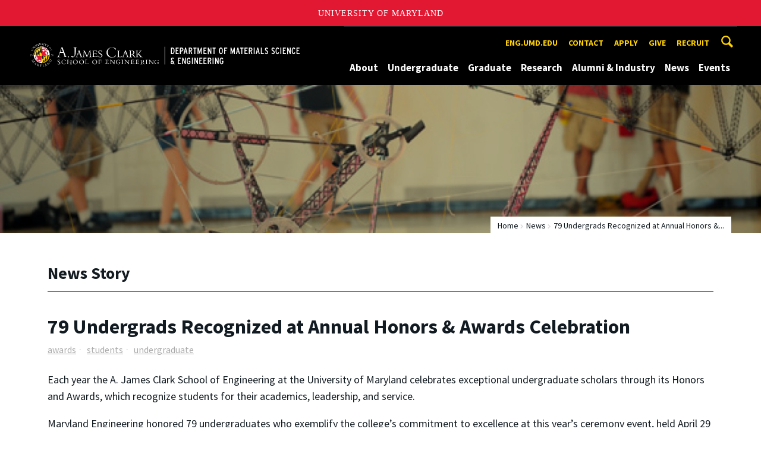

--- FILE ---
content_type: text/html; charset=utf-8
request_url: https://mse.umd.edu/news/story/79-undergrads-recognized-at-annual-honors-amp-awards-celebration
body_size: 13101
content:
<!DOCTYPE html>
<html dir="ltr" lang="en">
<head>
  <meta http-equiv="Content-Type" content="text/html; charset=utf-8" />
<meta property="og:url" content="https://mse.umd.edu/news/story/79-undergrads-recognized-at-annual-honors-amp-awards-celebration" />
<meta property="og:title" content="79 Undergrads Recognized at Annual Honors &amp;amp; Awards Celebration" />
<meta property="og:description" content="Maryland Engineering honored 79 undergraduates who exemplify the college&#039;s commitment to excellence at this year&#039;s ceremony event, held April 29 in the Stamp Student Union. Five were recognized with Dean&#039;s Awards." />
<link rel="shortcut icon" href="https://mse.umd.edu/sites/mse.umd.edu/files/favicon_1.ico" type="image/vnd.microsoft.icon" />
<meta name="generator" content="Drupal 7 (http://drupal.org)" />
<link rel="canonical" href="https://mse.umd.edu/news/story/79-undergrads-recognized-at-annual-honors-amp-awards-celebration" />
<link rel="shortlink" href="https://mse.umd.edu/news/story/79-undergrads-recognized-at-annual-honors-amp-awards-celebration" />
<meta name="viewport" content="width=device-width, initial-scale=1.0" />
<meta http-equiv="x-ua-compatible" content="IE=edge" />
	<title>79 Undergrads Recognized at Annual Honors & Awards Celebration | Department of Materials Science and Engineering</title>
  <link type="text/css" rel="stylesheet" href="https://mse.umd.edu/sites/mse.umd.edu/files/css/css_FFMDRYZ2nSV6HGDyDVpm9-yNY8H0IkhZ90k-a2N9jFE.css" media="all" />
<link type="text/css" rel="stylesheet" href="https://mse.umd.edu/sites/mse.umd.edu/files/css/css_-Y2zfPUpeZtlFsYi1luSPFRC74f9YANc5OH1KeCXWik.css" media="all" />
<link type="text/css" rel="stylesheet" href="https://mse.umd.edu/sites/mse.umd.edu/files/css/css_r2QTaJs3IwoRkwlUchcpOrFAS2MtV-wuWofkM92st1Y.css" media="all" />
<link type="text/css" rel="stylesheet" href="https://mse.umd.edu/sites/mse.umd.edu/files/css/css_g3BLFV3jEz6UHuf6SJJwd56c32wiG426gpUzuWefM8M.css" media="screen" />
<link type="text/css" rel="stylesheet" href="https://mse.umd.edu/sites/mse.umd.edu/files/css/css_Ktb0qcmYJlwtM4F6vkjWGbyXapXgA4HSTkrbZgqDNJE.css" media="print" />
<link type="text/css" rel="stylesheet" href="https://mse.umd.edu/sites/mse.umd.edu/files/css/css_PUtAkZXPrhF3La5Onl5jYwRBsQhi40ascm3QS3IycGs.css" media="all" />
  <script type="text/javascript" src="https://mse.umd.edu/sites/mse.umd.edu/files/js/js_Pt6OpwTd6jcHLRIjrE-eSPLWMxWDkcyYrPTIrXDSON0.js"></script>
<script type="text/javascript" src="https://mse.umd.edu/sites/mse.umd.edu/files/js/js_6Y3SIIzkJS5S6qZmGTNwtRmhqYh7yv-hix49Ug4axb4.js"></script>
<script type="text/javascript" src="https://mse.umd.edu/sites/mse.umd.edu/files/js/js_zWYBGboe8nkvlRp4kCmYKtZFEQmksiQeS81viEZ_LWQ.js"></script>
<script type="text/javascript" src="https://www.googletagmanager.com/gtag/js?id=G-ECJXS26P6L"></script>
<script type="text/javascript">
<!--//--><![CDATA[//><!--
window.dataLayer = window.dataLayer || [];function gtag(){dataLayer.push(arguments)};gtag("js", new Date());gtag("set", "developer_id.dMDhkMT", true);gtag("config", "G-ECJXS26P6L", {"groups":"default","anonymize_ip":true});
//--><!]]>
</script>
<script type="text/javascript">
<!--//--><![CDATA[//><!--
jQuery.extend(Drupal.settings, {"basePath":"\/","pathPrefix":"","setHasJsCookie":0,"ajaxPageState":{"theme":"engrdept_sub_mse","theme_token":"qNq9QFbKfHygViawJ5ly65QSXro_lZJaZpJMM4K2w44","js":{"https:\/\/umd-header.umd.edu\/build\/bundle.js?search=0\u0026search_domain=\u0026events=0\u0026news=0\u0026schools=0\u0026admissions=0\u0026support=0\u0026support_url=\u0026wrapper=1100\u0026sticky=0":1,"sites\/all\/themes\/engrdept\/assets\/js\/build\/main.js":1,"sites\/all\/themes\/engrdept\/assets\/js\/build\/site.min.js":1,"sites\/all\/modules\/jquery_update\/replace\/jquery\/1.12\/jquery.min.js":1,"misc\/jquery-extend-3.4.0.js":1,"misc\/jquery-html-prefilter-3.5.0-backport.js":1,"misc\/jquery.once.js":1,"misc\/drupal.js":1,"sites\/all\/modules\/jquery_update\/js\/jquery_browser.js":1,"sites\/all\/modules\/admin_menu\/admin_devel\/admin_devel.js":1,"sites\/all\/modules\/entityreference\/js\/entityreference.js":1,"sites\/all\/modules\/google_cse\/google_cse.js":1,"sites\/all\/modules\/custom\/engrnews\/js\/jquery.colorbox-min.js":1,"sites\/all\/modules\/custom\/engrnews\/js\/news-colorbox.js":1,"sites\/all\/modules\/google_analytics\/googleanalytics.js":1,"https:\/\/www.googletagmanager.com\/gtag\/js?id=G-ECJXS26P6L":1,"0":1},"css":{"modules\/system\/system.base.css":1,"modules\/system\/system.menus.css":1,"modules\/system\/system.messages.css":1,"modules\/comment\/comment.css":1,"modules\/field\/theme\/field.css":1,"sites\/all\/modules\/google_cse\/google_cse.css":1,"modules\/node\/node.css":1,"modules\/search\/search.css":1,"sites\/all\/modules\/custom\/umd_faculty_directory\/css\/style.css":1,"modules\/user\/user.css":1,"sites\/all\/modules\/views\/css\/views.css":1,"sites\/all\/modules\/ckeditor\/css\/ckeditor.css":1,"sites\/all\/modules\/media\/modules\/media_wysiwyg\/css\/media_wysiwyg.base.css":1,"sites\/all\/modules\/ctools\/css\/ctools.css":1,"sites\/all\/modules\/custom\/engrnews\/css\/engrnews.css":1,"sites\/all\/modules\/custom\/engrnews\/css\/engr-related-news.css":1,"sites\/all\/modules\/custom\/engrnews\/css\/colorbox.css":1,"sites\/all\/themes\/engrdept\/assets\/components\/owl.carousel\/dist\/assets\/owl.carousel.min.css":1,"sites\/all\/themes\/engrdept\/assets\/components\/magnific-popup\/dist\/magnific-popup.css":1,"sites\/all\/themes\/engrdept\/assets\/components\/tablesaw\/dist\/bare\/tablesaw.bare.css":1,"sites\/all\/themes\/engrdept\/assets\/css\/vendor\/font-awesome.min.css":1,"sites\/all\/themes\/engrdept\/assets\/css\/styles-dept.css":1,"sites\/all\/themes\/engrdept\/assets\/postcss\/print\/print.css":1,"sites\/mse.umd.edu\/themes\/engrdept_sub_mse\/css\/styles-mse.css":1}},"googleCSE":{"cx":"016646608448542012317:dj8-tth-z0g","language":"","resultsWidth":600,"domain":"www.google.com","showWaterMark":1},"googleanalytics":{"account":["G-ECJXS26P6L"],"trackOutbound":1,"trackMailto":1,"trackDownload":1,"trackDownloadExtensions":"7z|aac|arc|arj|asf|asx|avi|bin|csv|doc(x|m)?|dot(x|m)?|exe|flv|gif|gz|gzip|hqx|jar|jpe?g|js|mp(2|3|4|e?g)|mov(ie)?|msi|msp|pdf|phps|png|ppt(x|m)?|pot(x|m)?|pps(x|m)?|ppam|sld(x|m)?|thmx|qtm?|ra(m|r)?|sea|sit|tar|tgz|torrent|txt|wav|wma|wmv|wpd|xls(x|m|b)?|xlt(x|m)|xlam|xml|z|zip"}});
//--><!]]>
</script>
</head>
<body class="html not-front not-logged-in no-sidebars page-news page-news-story page-news-story-79-undergrads-recognized-at-annual-honors-amp-awards-celebration body-light interior" >
<div id="skip-link">
	<a href="#main-content" class="element-invisible element-focusable">Skip to main content</a>
</div>
<div style="display: none;" class="sprite"><svg xmlns="http://www.w3.org/2000/svg"><symbol id="calendar" viewBox="0 0 22 24"><title>Shape Copy 6</title><path d="M17.111 13.152H11v5.978h6.111v-5.978zM15.89 0v2.391H6.11V0H3.667v2.391H2.444C1.1 2.391 0 3.467 0 4.783v16.739c0 1.315 1.1 2.391 2.444 2.391h17.112c1.344 0 2.444-1.076 2.444-2.391V4.782c0-1.315-1.1-2.39-2.444-2.39h-1.223V0H15.89zm3.667 21.522H2.444V8.37h17.112v13.152z" fill="#000" fill-rule="evenodd"/></symbol><symbol id="chevron-down" viewBox="0 0 20 20"><path d="M4.516 7.548c.436-.446 1.043-.481 1.576 0L10 11.295l3.908-3.747c.533-.481 1.141-.446 1.574 0 .436.445.408 1.197 0 1.615-.406.418-4.695 4.502-4.695 4.502a1.095 1.095 0 0 1-1.576 0S4.924 9.581 4.516 9.163s-.436-1.17 0-1.615z"/></symbol><symbol id="chevron-left" viewBox="0 0 20 20"><path d="M12.452 4.516c.446.436.481 1.043 0 1.576L8.705 10l3.747 3.908c.481.533.446 1.141 0 1.574-.445.436-1.197.408-1.615 0-.418-.406-4.502-4.695-4.502-4.695a1.095 1.095 0 0 1 0-1.576s4.084-4.287 4.502-4.695 1.17-.436 1.615 0z"/></symbol><symbol id="chevron-right-resource" viewBox="0 0 6 10"><title>Shape Copy 18</title><path d="M1.135 0L0 1.135l3.73 3.73L0 8.595 1.135 9.73 6 4.865z" fill="#E31933" fill-rule="evenodd"/></symbol><symbol id="chevron-right" viewBox="0 0 20 20"><path d="M9.163 4.516c.418.408 4.502 4.695 4.502 4.695a1.095 1.095 0 0 1 0 1.576s-4.084 4.289-4.502 4.695c-.418.408-1.17.436-1.615 0-.446-.434-.481-1.041 0-1.574L11.295 10 7.548 6.092c-.481-.533-.446-1.141 0-1.576s1.197-.409 1.615 0z"/></symbol><symbol id="close" viewBox="0 0 24 24"><path d="M17.016 15.609L13.407 12l3.609-3.609-1.406-1.406-3.609 3.609-3.609-3.609-1.406 1.406L10.595 12l-3.609 3.609 1.406 1.406 3.609-3.609 3.609 3.609zM12 2.016c5.531 0 9.984 4.453 9.984 9.984S17.531 21.984 12 21.984 2.016 17.531 2.016 12 6.469 2.016 12 2.016z"/></symbol><symbol id="facebook" viewBox="0 0 19 32"><path d="M17.125.214v4.714h-2.804q-1.536 0-2.071.643T11.714 7.5v3.375h5.232l-.696 5.286h-4.536v13.554H6.25V16.161H1.696v-5.286H6.25V6.982q0-3.321 1.857-5.152T13.053 0q2.625 0 4.071.214z"/></symbol><symbol id="flickr" viewBox="0 0 20 20"><path d="M5 14c-2.188 0-3.96-1.789-3.96-4S2.812 6 5 6c2.187 0 3.96 1.789 3.96 4S7.187 14 5 14zM15 14c-2.188 0-3.96-1.789-3.96-4S12.812 6 15 6c2.187 0 3.96 1.789 3.96 4s-1.773 4-3.96 4z"/></symbol><symbol id="grid" viewBox="0 0 24 24"><title>Shape</title><path d="M0 10.759h10.682V0H0v10.759zM0 24h10.682V13.241H0V24zm13.318 0H24V13.241H13.318V24zm0-13.241H24V0H13.318v10.759z" fill="#E31933" fill-rule="evenodd"/></symbol><symbol id="home" viewBox="0 0 20 20"><path d="M18.672 11H17v6c0 .445-.194 1-1 1h-4v-6H8v6H4c-.806 0-1-.555-1-1v-6H1.328c-.598 0-.47-.324-.06-.748L9.292 2.22c.195-.202.451-.302.708-.312.257.01.513.109.708.312l8.023 8.031c.411.425.539.749-.059.749z"/></symbol><symbol id="instagram" viewBox="0 0 27 32"><path d="M18.286 16q0-1.893-1.339-3.232t-3.232-1.339-3.232 1.339T9.144 16t1.339 3.232 3.232 1.339 3.232-1.339T18.286 16zm2.464 0q0 2.929-2.054 4.982t-4.982 2.054-4.982-2.054T6.678 16t2.054-4.982 4.982-2.054 4.982 2.054T20.75 16zm1.929-7.321q0 .679-.482 1.161t-1.161.482-1.161-.482-.482-1.161.482-1.161 1.161-.482 1.161.482.482 1.161zM13.714 4.75l-1.366-.009q-1.241-.009-1.884 0t-1.723.054-1.839.179-1.277.33q-.893.357-1.571 1.036T3.018 7.911q-.196.518-.33 1.277t-.179 1.839-.054 1.723 0 1.884T2.464 16t-.009 1.366 0 1.884.054 1.723.179 1.839.33 1.277q.357.893 1.036 1.571t1.571 1.036q.518.196 1.277.33t1.839.179 1.723.054 1.884 0 1.366-.009 1.366.009 1.884 0 1.723-.054 1.839-.179 1.277-.33q.893-.357 1.571-1.036t1.036-1.571q.196-.518.33-1.277t.179-1.839.054-1.723 0-1.884T24.964 16t.009-1.366 0-1.884-.054-1.723-.179-1.839-.33-1.277q-.357-.893-1.036-1.571t-1.571-1.036q-.518-.196-1.277-.33t-1.839-.179-1.723-.054-1.884 0-1.366.009zM27.429 16q0 4.089-.089 5.661-.179 3.714-2.214 5.75t-5.75 2.214q-1.571.089-5.661.089t-5.661-.089q-3.714-.179-5.75-2.214T.09 21.661Q.001 20.09.001 16t.089-5.661q.179-3.714 2.214-5.75t5.75-2.214q1.571-.089 5.661-.089t5.661.089q3.714.179 5.75 2.214t2.214 5.75q.089 1.571.089 5.661z"/></symbol><symbol id="linkedin" viewBox="0 0 27 32"><path d="M6.232 11.161v17.696H.339V11.161h5.893zm.375-5.465Q6.625 7 5.705 7.875t-2.42.875h-.036q-1.464 0-2.357-.875t-.893-2.179q0-1.321.92-2.188t2.402-.866 2.375.866.911 2.188zm20.822 13.018v10.143h-5.875v-9.464q0-1.875-.723-2.938t-2.259-1.063q-1.125 0-1.884.616t-1.134 1.527q-.196.536-.196 1.446v9.875H9.483q.036-7.125.036-11.554t-.018-5.286l-.018-.857h5.875v2.571h-.036q.357-.571.732-1t1.009-.929 1.554-.777 2.045-.277q3.054 0 4.911 2.027t1.857 5.938z"/></symbol><symbol id="list" viewBox="0 0 31 24"><title>Shape</title><path d="M0 14.4h4.8V9.6H0v4.8zM0 24h4.8v-4.8H0V24zM0 4.8h4.8V0H0v4.8zm8 9.6h22.4V9.6H8v4.8zM8 24h22.4v-4.8H8V24zM8 0v4.8h22.4V0H8z" fill="#434A4F" fill-rule="evenodd"/></symbol><symbol id="minus" viewBox="0 0 20 20"><path d="M16 10c0 .553-.048 1-.601 1H4.601C4.049 11 4 10.553 4 10s.049-1 .601-1H15.4c.552 0 .6.447.6 1z"/></symbol><symbol id="next-month" viewBox="0 0 31 23"><title>next month copy</title><g stroke-width="2" stroke="#FFF" fill="none" fill-rule="evenodd" stroke-linecap="round"><path d="M15.927 2.143h18.092M28.07-5l7.257 7.193-7.258 7.193"/></g></symbol><symbol id="play" viewBox="0 0 24 24"><path d="M12 20.016c4.406 0 8.016-3.609 8.016-8.016S16.407 3.984 12 3.984 3.984 7.593 3.984 12 7.593 20.016 12 20.016zm0-18c5.531 0 9.984 4.453 9.984 9.984S17.531 21.984 12 21.984 2.016 17.531 2.016 12 6.469 2.016 12 2.016zM9.984 16.5v-9l6 4.5z"/></symbol><symbol id="plus" viewBox="0 0 20 20"><path d="M16 10c0 .553-.048 1-.601 1H11v4.399c0 .552-.447.601-1 .601s-1-.049-1-.601V11H4.601C4.049 11 4 10.553 4 10s.049-1 .601-1H9V4.601C9 4.048 9.447 4 10 4s1 .048 1 .601V9h4.399c.553 0 .601.447.601 1z"/></symbol><symbol id="prev-month" viewBox="0 0 31 23"><title>next month</title><g stroke-width="2" stroke="#FFF" fill="none" fill-rule="evenodd" stroke-linecap="round"><path d="M15 2.143H-3.093M2.857-5L-4.4 2.193l7.258 7.193"/></g></symbol><symbol id="search-blk" viewBox="0 0 20 20"><path d="M17.545 15.467l-3.779-3.779a6.15 6.15 0 0 0 .898-3.21c0-3.417-2.961-6.377-6.378-6.377S2.1 4.87 2.1 8.287c0 3.416 2.961 6.377 6.377 6.377a6.15 6.15 0 0 0 3.115-.844l3.799 3.801a.953.953 0 0 0 1.346 0l.943-.943c.371-.371.236-.84-.135-1.211zM4.004 8.287c0-2.366 1.917-4.283 4.282-4.283s4.474 2.107 4.474 4.474c0 2.365-1.918 4.283-4.283 4.283s-4.473-2.109-4.473-4.474z"/></symbol><symbol id="search" viewBox="0 0 20 20"><path fill="#FFD200" d="M17.545 15.467l-3.779-3.779a6.15 6.15 0 0 0 .898-3.21c0-3.417-2.961-6.377-6.378-6.377S2.1 4.87 2.1 8.287c0 3.416 2.961 6.377 6.377 6.377a6.15 6.15 0 0 0 3.115-.844l3.799 3.801a.953.953 0 0 0 1.346 0l.943-.943c.371-.371.236-.84-.135-1.211zM4.004 8.287c0-2.366 1.917-4.283 4.282-4.283s4.474 2.107 4.474 4.474c0 2.365-1.918 4.283-4.283 4.283s-4.473-2.109-4.473-4.474z"/></symbol><symbol id="twitter" viewBox="0 0 30 32"><path d="M28.929 7.286q-1.196 1.75-2.893 2.982.018.25.018.75 0 2.321-.679 4.634t-2.063 4.437-3.295 3.759-4.607 2.607-5.768.973q-4.839 0-8.857-2.589.625.071 1.393.071 4.018 0 7.161-2.464-1.875-.036-3.357-1.152t-2.036-2.848q.589.089 1.089.089.768 0 1.518-.196-2-.411-3.313-1.991t-1.313-3.67v-.071q1.214.679 2.607.732-1.179-.786-1.875-2.054t-.696-2.75q0-1.571.786-2.911Q4.91 8.285 8.008 9.883t6.634 1.777q-.143-.679-.143-1.321 0-2.393 1.688-4.08t4.08-1.688q2.5 0 4.214 1.821 1.946-.375 3.661-1.393-.661 2.054-2.536 3.179 1.661-.179 3.321-.893z"/></symbol><symbol id="undo" viewBox="0 0 32 32"><path d="M23.808 32c3.554-6.439 4.153-16.26-9.808-15.932V24L2 12 14 0v7.762C30.718 7.326 32.58 22.519 23.808 32z"/></symbol><symbol id="youtube" viewBox="0 0 20 20"><path d="M10 2.3C.172 2.3 0 3.174 0 10s.172 7.7 10 7.7 10-.874 10-7.7-.172-7.7-10-7.7zm3.205 8.034l-4.49 2.096c-.393.182-.715-.022-.715-.456V8.026c0-.433.322-.638.715-.456l4.49 2.096c.393.184.393.484 0 .668z"/></symbol><symbol id="zz-grid" viewBox="0 0 32 32"><path d="M8 15h7V8H8v7zm9-7v7h7V8h-7zm0 16h7v-7h-7v7zm-9 0h7v-7H8v7z"/></symbol><symbol id="zz-list" viewBox="0 0 24 28"><path d="M24 21v2c0 .547-.453 1-1 1H1c-.547 0-1-.453-1-1v-2c0-.547.453-1 1-1h22c.547 0 1 .453 1 1zm0-8v2c0 .547-.453 1-1 1H1c-.547 0-1-.453-1-1v-2c0-.547.453-1 1-1h22c.547 0 1 .453 1 1zm0-8v2c0 .547-.453 1-1 1H1c-.547 0-1-.453-1-1V5c0-.547.453-1 1-1h22c.547 0 1 .453 1 1z"/></symbol></svg>
</div><header class="site__header site-header--dark">
  <div class="scarf">
	  <a href="/" class="site__logo">A. James Clark School of Engineering, University of Maryland</a>
    <button aria-hidden="true" class="drawer__trigger"><span class="visible-for-screen-readers">Mobile Navigation Trigger</span></button>
    <div class="site-search__trigger">
      <div class="vertically-center">
        <svg class="symbol symbol-search">
          <use xlink:href="#search"></use>
        </svg>
      </div>
    </div>
    <form class="site-search__details" method="get" action="/search/node">
      <label for="site-search__text" class="visible-for-screen-readers">Search this site for:</label>
      <input placeholder="Search by keyword…" type="text" name="keys" id="site-search__text" class="site-search__text">
      <input type="submit" value="go" aria-label="Query search" class="site-search__submit">
    </form>
    <div class="drawer">
      <nav class="silk-nav">
        <div class="silk-nav__controls"><a href="/" class="silk-nav__trigger silk-nav__trigger--home">
            <svg class="symbol symbol-home">
              <use xlink:href="#home"></use>
            </svg><span>Home</span></a>
          <button class="silk-nav__trigger silk-nav__trigger--revert">
            <svg class="symbol symbol-undo">
              <use xlink:href="#undo"></use>
            </svg><span>Main Menu</span>
          </button>
          <button class="silk-nav__trigger silk-nav__trigger--reverse">
            <svg class="symbol symbol-chevron-left">
              <use xlink:href="#chevron-left"></use>
            </svg>
            <span class="visible-for-screen-readers">Mobile Navigation Trigger Reverse</span>
          </button>
        </div>
        <div class="nav nav-utility">
          
<ul>
<li class="first leaf">
<a href="https://eng.umd.edu" title="">eng.umd.edu</a></li>
<li class="leaf">
<a href="/contact-information" title="">Contact</a></li>
<li class="leaf">
<a href="/apply" title="">Apply</a></li>
<li class="leaf">
<a href="/giving" title="">GIVE</a></li>
<li class="last leaf">
<a href="https://eng.umd.edu/careers/employers" title="">Recruit</a></li>
</ul>
        </div>
        <div class="nav nav-main">
	        
<ul>
<li class="first expanded">
<a href="/about">About</a>
<ul>
<li class="first expanded">
<a href="/about/what-is-mse">What is MSE?</a>
<ul>
<li class="first leaf">
<a href="/about/what-is-mse/biotechnology">Biotechnology</a></li>
<li class="leaf">
<a href="/about/what-is-mse/ceramics">Ceramics</a></li>
<li class="leaf">
<a href="/about/what-is-mse/combinatorial">Combinatorial</a></li>
<li class="leaf">
<a href="/about/what-is-mse/energy">Energy</a></li>
<li class="leaf">
<a href="/about/what-is-mse/liquid-crystals">Liquid Crystals</a></li>
<li class="leaf">
<a href="/about/what-is-mse/metals">Metals</a></li>
<li class="leaf">
<a href="/about/what-is-mse/metamaterials">Metamaterials</a></li>
<li class="leaf">
<a href="/about/what-is-mse/nanotechnology">Nanotechnology</a></li>
<li class="leaf">
<a href="/about/what-is-mse/plasma">Plasma</a></li>
<li class="leaf">
<a href="/about/what-is-mse/polymers">Polymers</a></li>
<li class="last leaf">
<a href="/about/what-is-mse/semiconductors">Semiconductors</a></li>
</ul>
</li>
<li class="leaf">
<a href="/about/meet-chair">Meet the Chair</a></li>
<li class="leaf">
<a href="/MSE_community_resources" title="">Our Commitment to the MSE Community </a></li>
<li class="leaf">
<a href="/clark/facultydir?drfilter=1" title="">Faculty</a></li>
<li class="leaf">
<a href="https://mse.umd.edu/clark/staffdir" title="">Staff</a></li>
<li class="leaf">
<a href="/contact-information">Contact Us</a></li>
<li class="last leaf">
<a href="/about/memoriam">In Memoriam</a></li>
</ul>
</li>
<li class="expanded">
<a href="/undergraduate">Undergraduate</a>
<ul>
<li class="first leaf">
<a href="/undergraduate/accreditation">Accreditation</a></li>
<li class="expanded">
<a href="/undergraduate/degrees">Degrees</a>
<ul>
<li class="first leaf">
<a href="/undergraduate/degrees/bachelor-science">Bachelor of Science</a></li>
<li class="last leaf">
<a href="/undergraduate/degrees/combined-bs-ms-program">Combined B.S/M.S. Program</a></li>
</ul>
</li>
<li class="expanded">
<a href="/undergraduate/current-students">Current Students</a>
<ul>
<li class="first expanded">
<a href="/undergraduate/current-students/advising">Advising</a>
<ul>
<li class="first leaf">
<a href="/undergraduate/fouryearplan">Graduation Plan</a></li>
<li class="leaf">
<a href="https://mse.umd.edu/undergraduate/degrees/combined-bs-ms-program" title="">Combined B.S./M.S. Program</a></li>
<li class="leaf">
<a href="/undergraduate/current-students/advising/mentoring">Mentoring</a></li>
<li class="leaf">
<a href="https://mse.umd.edu/undergraduate/degrees/minor-nano" title="">Nano Minor</a></li>
<li class="last leaf">
<a href="https://mse.umd.edu/undergraduate/degrees/bachelor-science#fall2017-later" title="">Specialization</a></li>
</ul>
</li>
<li class="leaf">
<a href="/undergraduate/current-students/course-listing">Course Listing</a></li>
<li class="leaf">
<a href="/undergraduate/current-students/student-groups">Student Groups</a></li>
<li class="leaf">
<a href="/undergraduate/tutoring">Tutoring Resources</a></li>
<li class="leaf">
<a href="/undergraduate/current-students/faqs">Undergrad FAQs</a></li>
<li class="leaf">
<a href="/undergraduate/current-students/undergraduate-forms">Undergraduate Forms</a></li>
<li class="leaf">
<a href="/undergraduate/current-students/scholarships-0">Scholarships</a></li>
<li class="last leaf">
<a href="/node/2029" title="">Undergraduate Research</a></li>
</ul>
</li>
<li class="expanded">
<a href="/undergraduate/prospective-students">Prospective Students</a>
<ul>
<li class="first leaf">
<a href="/undergraduate/prospective-students/admissions">Admissions</a></li>
<li class="leaf">
<a href="/undergraduate/prospective-students/financial-aid">Financial Aid</a></li>
<li class="leaf">
<a href="/undergraduate/prospective-students/first-year-applicants">First Year Applicants</a></li>
<li class="last leaf">
<a href="/undergraduate/prospective-students/transfer-applicants">Transfer Applicants</a></li>
</ul>
</li>
<li class="leaf">
<a href="/MSE_community_resources" title="">Our Commitment to the MSE Community</a></li>
<li class="leaf">
<a href="/ReSET-program">ReSET Program</a></li>
<li class="last leaf">
<a href="/students" title="">Student Stories</a></li>
</ul>
</li>
<li class="expanded">
<a href="/graduate">Graduate</a>
<ul>
<li class="first expanded">
<a href="/graduate/degrees">Degrees</a>
<ul>
<li class="first leaf">
<a href="/graduate/degrees/master-science">Master of Science</a></li>
<li class="leaf">
<a href="/graduate/degrees/master-engineering">Master of Engineering</a></li>
<li class="last leaf">
<a href="/graduate/degrees/doctor-philosophy">Doctor of Philosophy</a></li>
</ul>
</li>
<li class="expanded">
<a href="/graduate/current-students">Current Students</a>
<ul>
<li class="first leaf">
<a href="/course-schedule?term=all&amp;level=Graduate" title="">Courses</a></li>
<li class="leaf">
<a href="/graduate/current-students/graduate-study-guide">Guide to Pursuing Graduate Studies</a></li>
<li class="leaf">
<a href="/graduate/phd-qual-exam">Ph.D. Qualifying Exam</a></li>
<li class="leaf">
<a href="/graduate/phd-proposal-defense">Ph.D. Proposal Defense</a></li>
<li class="leaf">
<a href="/graduate/current-students/forms">Departmental Forms</a></li>
<li class="leaf">
<a href="/graduate/current-students/fellowships">Fellowships</a></li>
<li class="leaf">
<a href="/graduate/current-students/international-students">International Students</a></li>
<li class="last leaf">
<a href="http://msgs.umd.edu/" title="">MSE Graduate Student Society</a></li>
</ul>
</li>
<li class="expanded">
<a href="/graduate/prospective-students">Prospective Students</a>
<ul>
<li class="first leaf">
<a href="https://academiccatalog.umd.edu/graduate/programs/materials-science-engineering-enma/#admissionstext" title="">Admissions</a></li>
<li class="leaf">
<a href="/graduate/prospective-students/financial-aid">Financial Aid</a></li>
<li class="last leaf">
<a href="/graduate/prospective-students/international-applicants">International Applicants</a></li>
</ul>
</li>
<li class="leaf">
<a href="/MSE_community_resources" title="">Our Commitment to Diversity</a></li>
<li class="leaf">
<a href="/students" title="">Student Stories</a></li>
<li class="last leaf">
<a href="/family-care-resources">Family Care Resources</a></li>
</ul>
</li>
<li class="expanded">
<a href="/research">Research</a>
<ul>
<li class="first leaf">
<a href="/research/institutes-labs-centers" title="">Institutes, Centers &amp; Labs</a></li>
<li class="leaf">
<a href="/research/partnerships-initiatives">Partnerships &amp; Initiatives</a></li>
<li class="leaf">
<a href="/research/research-news">Research News</a></li>
<li class="last expanded">
<a href="/research/RET-Program">RET Program</a>
<ul>
<li class="first leaf">
<a href="/research/ret/curriculum-In-box">Curriculum In A Box</a></li>
<li class="last leaf">
<a href="/research/ret/curriculum-elements">Curriculum Elements</a></li>
</ul>
</li>
</ul>
</li>
<li class="expanded">
<a href="/alumni-industry">Alumni &amp; Industry</a>
<ul>
<li class="first leaf">
<a href="/BOV">Board of Visitors</a></li>
<li class="leaf">
<a href="/alumni-industry/alumni-network">Alumni Network</a></li>
<li class="last leaf">
<a href="/alumni-industry/partner-mse">Partner with MSE</a></li>
</ul>
</li>
<li class="expanded">
<a href="/news/home" title="">News</a>
<ul>
<li class="first leaf">
<a href="/newsletter">Newsletter</a></li>
<li class="leaf">
<a href="https://mse.umd.edu/releases" title="">Press Releases</a></li>
<li class="last leaf">
<a href="https://mse.umd.edu/students" title="">Student Stories</a></li>
</ul>
</li>
<li class="last expanded">
<a href="https://mse.umd.edu/events" title="">Events</a>
<ul>
<li class="first leaf">
<a href="https://clarknet.eng.umd.edu/departments/materials-science-room-scheduling" title="">Conference Room Scheduling</a></li>
<li class="leaf">
<a href="/seminar-series">MSE Seminar Series</a></li>
<li class="leaf">
<a href="https://mse.umd.edu/graduate/graduate-open-house" title="">Graduate Open House</a></li>
<li class="leaf">
<a href="/events/student-events">Student Events</a></li>
<li class="leaf">
<a href="/events/george-dieter-distinguished-lecture-series-mechanics-and-materials">George Dieter Distinguished Lecture Series in Mechanics and Materials</a></li>
<li class="last leaf">
<a href="/UG-events">Undergraduate Events</a></li>
</ul>
</li>
</ul>
        </div>
      </nav>
      <div class="nav--mobile-only">
        <div class="nav nav-utility nav-utility--mobile">
          
<ul>
<li class="first leaf">
<a href="https://eng.umd.edu" title="">eng.umd.edu</a></li>
<li class="leaf">
<a href="/contact-information" title="">Contact</a></li>
<li class="leaf">
<a href="/apply" title="">Apply</a></li>
<li class="leaf">
<a href="/giving" title="">GIVE</a></li>
<li class="last leaf">
<a href="https://eng.umd.edu/careers/employers" title="">Recruit</a></li>
</ul>
        </div>
        <div class="nav quick-nav">
          
<ul>
<li class="first leaf">
<a href="/clark/facultydir?drfilter=1" title="">Faculty Directory</a></li>
<li class="leaf">
<a href="/clark/staffdir" title="">Staff Directory</a></li>
<li class="leaf">
<a href="/careers">Careers</a></li>
<li class="leaf">
<a href="/media">Media</a></li>
<li class="last leaf">
<a href="https://clarknet.eng.umd.edu/materials-science-engineering" title="">ClarkNet</a></li>
</ul>
        </div>
        <div class="nav-social">
          <ul>
            <li><a href="https://www.facebook.com/clarkschool" target="_blank"><i class="fa fa-facebook"></i><em class="visible-for-screen-readers">Facebook</em></a></li>
            <li><a href="https://twitter.com/ClarkSchool" target="_blank"><i class="fa fa-twitter"></i><em class="visible-for-screen-readers">Twitter</em></a></li>
            <li><a href="https://www.youtube.com/user/umd" target="_blank"><i class="fa fa-youtube"></i><em class="visible-for-screen-readers">Youtube</em></a></li>
            <li><a href="https://www.linkedin.com/edu/school?id=42980" target="_blank"><i class="fa fa-linkedin"></i><em class="visible-for-screen-readers">Linkedin</em></a></li>
          </ul>
        </div>
      </div>
    </div>
  </div>
</header>

	<section style="background: url('/sites/all/modules/custom/engrnews/images/engr-news-hero.jpg') center center / cover no-repeat" class="hero hero--xshort"></section>

<main>
	<a id="main-content"></a>
    <div class="tabs"></div>    	  
<section class="news-header-wrap page-header">
	<div class="news--header">
          <div class="compartment">
		  <div class="nav nav-breadcrumbs">
			<ul class='breadcrumb'><li><a href="/">Home</a></li><li><a href="/news/home">News</a></li><li>79 Undergrads Recognized at Annual Honors &...</li></ul>			</div>
            <div class="news--tagline">
              <h1 class="section-title page-title">News Story</h1>
           </div>
        </div>
    </div>
</section>
	<div class="compartment">
	   <div id="newsstory">
	           <h1 class="page-title">79 Undergrads Recognized at Annual Honors &amp; Awards Celebration</h1>

		<ul class="news-tags"><li><a class="umdengrnews-tag" href="/news/home?tag=awards">awards</a></li><li><a class="umdengrnews-tag" href="/news/home?tag=students">students</a></li><li><a class="umdengrnews-tag" href="/news/home?tag=undergraduate">undergraduate</a></li></ul><p>Each year the A. James Clark School of Engineering at the University of Maryland celebrates exceptional undergraduate scholars through its Honors and Awards, which recognize students for their academics, leadership, and service.</p>
<p>Maryland Engineering honored 79 undergraduates who exemplify the college&rsquo;s commitment to excellence at this year&rsquo;s ceremony event, held April 29 in the Stamp Student Union. Five were recognized with Dean&rsquo;s Awards.</p>
<p>&ldquo;I am confident that tonight's honorees will lead humanity to a more inclusive, equitable, and prosperous future,&rdquo; said Clark School Dean Samuel Graham, Jr. at the event Monday evening. &ldquo;In health care, quantum technology, energy, robotics and more, when society faces a seemingly insurmountable challenge, it turns to engineers. When it does, I am glad that Maryland engineers will answer society&rsquo;s call.&rdquo;</p>
<table>
<tbody>
<tr>
<td>
<p><img class="news-inline-img news-inline-img--right"class="news-inline-img news-inline-img--right" style="float: left; margin-right: 25px;" src="https://eng.umd.edu/sites/clark.umd.edu/files/Annushka_Aliev_240x300.jpg" alt="Annushka Aliev" width="240" height="300" /><strong>A. James Clark School of Engineering Dean's Award</strong>: presented for excellence in academics, leadership, and service to the college.</p>
<p>Annushka Aliev<br />Senior, civil engineering</p>
<p>Annushka is a 4.0 student in the University Honors, Engineering Honors, and QUEST Honors programs, and works as a teaching assistant for QUEST's introductory course. She is heavily involved in Engineers Without Borders, in which she was president, media/technology chair, and a water systems subteam lead, and has traveled to Uganda with them twice. Annushka has also worked with UMD's Center for Disaster Resilience on projects focusing on environmental justice and sea-level rise. After graduation, Annushka will work with Hazen &amp; Sawyer.</p>
</td>
</tr>
<tr>
<td>
<p><img class="news-inline-img news-inline-img--left"class="news-inline-img news-inline-img--left" style="float: left; margin-right: 25px;" src="https://eng.umd.edu/sites/clark.umd.edu/files/Ryan_Mahon_240x300.jpg" alt="Ryan Mahon" width="240" height="300" /><strong>A. James Clark School of Engineering Leadership Award</strong>: presented to a Clark School student who demonstrates outstanding leadership which impacts all engineering majors.</p>
<p>Ryan Mahon<br /> Senior, mechanical engineering</p>
<p>Ryan is the engineering school representative on the Undergraduate Provost Advisory Committee, the vice president of Pi Tau Sigma, a ClarkLEAD storyteller, Clark Opportunity Transfer Scholar, and led two balloon payloads which collected gravity wave data during the total eclipse. He is currently researching mechatronics and controls of lunar rovers in the Space Systems Lab where he is also training to become a certified scientific diver. After graduation, Ryan will begin graduate school in UMD&rsquo;s aerospace engineering department.</p>
</td>
</tr>
<tr>
<td>
<p><img class="news-inline-img news-inline-img--right"class="news-inline-img news-inline-img--left" style="float: left; margin-right: 25px;" src="https://eng.umd.edu/sites/clark.umd.edu/files/Hannah_Lee_240x300.jpg" alt="Hannah Lee" width="240" height="300" /><strong>A. James Clark School of Engineering Global Leadership Award</strong>: presented for leadership and service through global engineering activities.</p>
<p>Hannah Lee<br />Senior, bioengineering with a minor in sustainability studies</p>
<p>Hannah is an alumna of the Women in Engineering Flexus Living and Learning Program and QUEST Honors Program. She currently serves as the director of corporate relations for the Society of Women Engineers and has previously served as secretary. She has been active within Clark Ambassadors, Maryland Images, Alpha Omega Epsilon, and the Women in Engineering Sheila Rohra WIE Connect Peer Mentoring Program. After graduation, she will begin her career in Dallas, TX working with biodiagnostics systems at Abbott.</p>
</td>
</tr>
<tr>
<td>
<p><img class="news-inline-img news-inline-img--left"class="news-inline-img news-inline-img--right" style="float: left; margin-right: 25px;" src="https://eng.umd.edu/sites/clark.umd.edu/files/Marisol_Hernandez_240x300.jpg" alt="Ijeoma Asonye" width="240" height="300" /><strong>Kim Borsavage and Pamela J. Stone Student Award for Outstanding Service</strong>: presented for outstanding service and dedication to the Clark School.</p>
<p>Marisol Hernandez<br /> Senior, civil engineering</p>
<p>Marisol has held several leadership positions including mentor coordinator for the Women in Engineering Peer Mentor Program, SHPEtinas chair of the Society of Hispanic Professional Engineers, and president of Vintage Voices. Marisol is also involved in Alpha Omega Epsilon, the American Society of Civil Engineers, and is a proud alumna of Flexus. Following graduation, she will start her career as a structural engineer at Whitman, Requardt &amp; Associates in Baltimore, Maryland.</p>
</td>
</tr>
<tr>
<td>
<p><img class="news-inline-img news-inline-img--right"class="news-inline-img news-inline-img--right" style="float: left; margin-right: 25px;" src="https://eng.umd.edu/sites/clark.umd.edu/files/Owen_Mank_240x300.jpg" alt="Owen Mank" width="240" height="300" /><strong>Dinah Berman Memorial Award</strong>: presented to a third-year engineering student who has combined academic and scholastic excellence with demonstrated leadership or service to the Clark School.</p>
<p>Owen Mank<br /> Junior, electrical engineering</p>
<p>Owen is a member of the Gemstone Honors Program, Flexus and Virtus, Banneker Key, and is in the leadership of the University's IEEE student branch. In Gemstone, he leads the electrical design of Team SCOOT's intelligent knee scooter and acts as a peer mentor. In the Flexus and Virtus program, Owen serves as a facilitator and educator for the program&rsquo;s final class. In IEEE, he has been designing a relaxing lounge for students to study in and a process for students to access IEEE&rsquo;s technical equipment for personal and academic use.</p>
</td>
</tr>
</tbody>
</table>
<p>Congratulations to all of our 2024 honorees!</p>
<p>Annushka Aliev<br /> Nadeen Alomar<br /> Friedrich Alvarez<br /> Gabriel Assan<br /> Lucas Baldwin<br /> Maguire Ballard<br /> Jennifer Beaton<br /> Kruti Bhingradiya<br /> Ethan Bolinger<br /> Mekhi Boulware<br /> Dillon Capalongo<br /> Angelo Capati<br /> Peter Capozzoli<br /> Justin Cargiulo<br /> Maggie Chen<br /> Riordan Correll-Brown<br /> William Covington<br /> Lane Crofton<br /> Lincoln Doney<br /> Rohan Doshi<br /> Lynn Ekwonye<br /> Matthew Ensign<br /> Avital Fink<br /> Robert Fink IV<br /> Jack Fitzgibbon<br /> Scott Fleischmann<br /> Lucas Frankle<br /> Kevin Franzblau<br /> Udit Gupta<br /> Vikramdeep Hanspal<br /> Autumn Hengen<br /> Marisol Hernandez<br /> Richard Huang<br /> Joshua Ikegwu<br /> Caroline Kahl<br /> Akshay Kandakumar<br /> Jacob Kaplan-Davis<br /> Ezana Kebede<br /> Ryan Kim<br /> David Kirkpatrick<br /> Steven Kuo<br /> Vincent Lan<br /> Gustavo Lang<br /> Benjamin Leazer<br /> Hannah Lee<br /> Ivan Lin<br /> Ryan Mahon<br /> Michael Mallamaci<br /> Owen Mank<br /> Nathan Martin<br /> Miguel Martinez<br /> Nicholas Mertz<br /> Urjoshi Nahid<br /> Chelsea Neumann<br /> Christopher Nwoke<br /> Christine Ogunsola<br /> Charlotte Ondatje<br /> Michael Orlosky<br /> Elizabeth Quinn<br /> Sierra Raspa<br /> Lawrence Rhoads<br /> Joshua Rippeon<br /> Amber Robertson<br /> Nathan Roy<br /> Owen Schweitzer<br /> Summer Slocum<br /> Wilhelm Smith<br /> Lillian Spych<br /> Aidan Stark<br /> Warren Stewart<br /> Elijah Taeckens<br /> Yimang (George) Tang<br /> Alexandra Terres<br /> Smriti Thomas<br /> Meena Toolaabee<br /> Stephanie Tsitsiwu<br /> Nicole Uhl<br /> Visesh Uppoor<br /> Nicholas Venginickal<br /> Samaa Zaman</p>
<p><a class="button button--hollow" href="https://eng.umd.edu/undergraduate-honors-awards/2024" target="_blank">2024 Honors &amp; Awards</a></p>			
<p><span class="updated-text">Published April 30, 2024</span></p>

<div class="story-nav">
<div class="story-prev"><a href="jc-zhao-named-dean-of-university-of-connecticut-college-of-engineering" aria-label="link to previous story"><i class="fa fa-chevron-left"></i></a></div><div class="story-next"><a href="groundbreaking-plasma-innovation-shines-as-invention-of-the-year" aria-label="link to next story"><i class="fa fa-chevron-right"></i></a></div></div>		
	
		   	
        <div id="related-news">
            <h2 class="section-title">Related Stories</h2>
            <div class="blocks-more-links"><a href="/news/home">Browse All News</a></div>
            <div class="home-event-carousel clear">
						     <a href="/news/story/from-the-chesapeake-bay-to-deep-space-innovating-for-the-public-good">
                  <div class="block block--media" style="background-image: url(&quot;https://mnemosyne.umd.edu/tomcat/newsengine/articleImg/article16622.large.png&quot;);">
                    <div class="block-content">
                      <p class="block--cat"><span>Stories</span> / <span class="date">May 15, 2025</span></p>
                      <h4 class="block-title">From the Chesapeake Bay to Deep Space: Innovating for the...</h4>
                    </div><img src="https://mnemosyne.umd.edu/tomcat/newsengine/articleImg/article16622.large.png" alt="news story image">
                </div></a>
						     <a href="/news/story/76-undergrads-recognized-at-annual-honors-amp-awards-celebration">
                  <div class="block block--media" style="background-image: url(&quot;https://mnemosyne.umd.edu/tomcat/newsengine/Images/news-placeholder-1.png&quot;);">
                    <div class="block-content">
                      <p class="block--cat"><span>Stories</span> / <span class="date">April 25, 2025</span></p>
                      <h4 class="block-title">76 Undergrads Recognized at Annual Honors & Awards Celebration</h4>
                    </div><img src="https://mnemosyne.umd.edu/tomcat/newsengine/Images/news-placeholder-1.png" alt="news story image">
                </div></a>
						     <a href="/news/story/meet-the-clark-scholars-class-of-rsquo29">
                  <div class="block block--media" style="background-image: url(&quot;https://mnemosyne.umd.edu/tomcat/newsengine/articleImg/article16909.large.jpg&quot;);">
                    <div class="block-content">
                      <p class="block--cat"><span>Stories</span> / <span class="date">November 17, 2025</span></p>
                      <h4 class="block-title">Meet the Clark Scholars Class of ’29</h4>
                    </div><img src="https://mnemosyne.umd.edu/tomcat/newsengine/articleImg/article16909.large.jpg" alt="news story image">
                </div></a>
						     <a href="/news/story/innovate-maryland-celebrates-transformative-research-shaping-the-future">
                  <div class="block block--media" style="background-image: url(&quot;https://mnemosyne.umd.edu/tomcat/newsengine/articleImg/article16629.large.jpg&quot;);">
                    <div class="block-content">
                      <p class="block--cat"><span>Stories</span> / <span class="date">May 16, 2025</span></p>
                      <h4 class="block-title">Innovate Maryland Celebrates Transformative Research Shaping...</h4>
                    </div><img src="https://mnemosyne.umd.edu/tomcat/newsengine/articleImg/article16629.large.jpg" alt="news story image">
                </div></a>
						     <a href="/news/story/supporting-transfer-student-success">
                  <div class="block block--media" style="background-image: url(&quot;https://mnemosyne.umd.edu/tomcat/newsengine/articleImg/article16301.large.png&quot;);">
                    <div class="block-content">
                      <p class="block--cat"><span>Stories</span> / <span class="date">October 22, 2024</span></p>
                      <h4 class="block-title">Supporting Transfer Student Success</h4>
                    </div><img src="https://mnemosyne.umd.edu/tomcat/newsengine/articleImg/article16301.large.png" alt="news story image">
                </div></a>
						     <a href="/news/story/maryland-engineers-recognized-with-umd-faculty-honors">
                  <div class="block block--media" style="background-image: url(&quot;https://mnemosyne.umd.edu/tomcat/newsengine/Images/news-placeholder-2.png&quot;);">
                    <div class="block-content">
                      <p class="block--cat"><span>Stories</span> / <span class="date">July 11, 2024</span></p>
                      <h4 class="block-title">Maryland Engineers Recognized with UMD Faculty Honors</h4>
                    </div><img src="https://mnemosyne.umd.edu/tomcat/newsengine/Images/news-placeholder-2.png" alt="news story image">
                </div></a>
						     <a href="/news/story/marc-program-now-accepting-applications">
                  <div class="block block--media" style="background-image: url(&quot;https://mnemosyne.umd.edu/tomcat/newsengine/Images/news-placeholder-1.png&quot;);">
                    <div class="block-content">
                      <p class="block--cat"><span>Stories</span> / <span class="date">May 8, 2024</span></p>
                      <h4 class="block-title">MARC Program Now Accepting Applications</h4>
                    </div><img src="https://mnemosyne.umd.edu/tomcat/newsengine/Images/news-placeholder-1.png" alt="news story image">
                </div></a>
						     <a href="/news/story/groundbreaking-plasma-innovation-shines-as-invention-of-the-year">
                  <div class="block block--media" style="background-image: url(&quot;https://mnemosyne.umd.edu/tomcat/newsengine/articleImg/article16052.large.jpg&quot;);">
                    <div class="block-content">
                      <p class="block--cat"><span>Stories</span> / <span class="date">May 2, 2024</span></p>
                      <h4 class="block-title">Groundbreaking Plasma Innovation Shines as Invention of the Year</h4>
                    </div><img src="https://mnemosyne.umd.edu/tomcat/newsengine/articleImg/article16052.large.jpg" alt="news story image">
                </div></a>
						     <a href="/news/story/introducing-the-clark-scholars-program-network">
                  <div class="block block--media" style="background-image: url(&quot;https://mnemosyne.umd.edu/tomcat/newsengine/articleImg/article15759.large.jpg&quot;);">
                    <div class="block-content">
                      <p class="block--cat"><span>Stories</span> / <span class="date">October 17, 2023</span></p>
                      <h4 class="block-title">Introducing the Clark Scholars Program Network</h4>
                    </div><img src="https://mnemosyne.umd.edu/tomcat/newsengine/articleImg/article15759.large.jpg" alt="news story image">
                </div></a>
						     <a href="/news/story/umds-40th-annual-convocation-honors-engineering-staff-faculty">
                  <div class="block block--media" style="background-image: url(&quot;https://mnemosyne.umd.edu/tomcat/newsengine/Images/news-placeholder-2.png&quot;);">
                    <div class="block-content">
                      <p class="block--cat"><span>Stories</span> / <span class="date">September 13, 2023</span></p>
                      <h4 class="block-title">UMD's 40th Annual Convocation Honors Engineering Staff, Faculty</h4>
                    </div><img src="https://mnemosyne.umd.edu/tomcat/newsengine/Images/news-placeholder-2.png" alt="news story image">
                </div></a>
			              
            </div>
        </div>
		
	</div>
</div>




</main>

<footer class="site__footer">
  <div class="lace">
    <div class="grid grid--20">
      <div class="col-large-9 col-wooser-9">
        <nav class="nav nav-footer">
          
<ul>
<li class="first leaf">
<a href="/clark/facultydir?drfilter=1" title="">Faculty Directory</a></li>
<li class="leaf">
<a href="/clark/staffdir" title="">Staff Directory</a></li>
<li class="leaf">
<a href="/careers">Careers</a></li>
<li class="leaf">
<a href="/media">Media</a></li>
<li class="last leaf">
<a href="https://clarknet.eng.umd.edu/materials-science-engineering" title="">ClarkNet</a></li>
</ul>
        </nav>
      </div>
      <div class="col-large-3 col-wooser-3">
        <nav class="nav nav-social">
          <ul>
            <li><a href="https://www.facebook.com/profile.php?id=61564002639861" target="_blank"><i class="fa fa-facebook"></i><em class="visible-for-screen-readers">Facebook</em></a></li>
              <li><a href="https://x.com/UMD_MSE" target="_blank"><i class="fa fa-twitter"></i><em class="visible-for-screen-readers">Twitter</em></a></li>
              <li><a href="https://www.youtube.com/user/materialsatumd" target="_blank"><i class="fa fa-youtube-play"></i><em class="visible-for-screen-readers">Youtube</em></a></li>
              <li><a href="https://www.instagram.com/umd_mse/" target="_blank"><i class="fa fa-instagram"></i><em class="visible-for-screen-readers">Instagram</em></a></li>
              <li><a href="https://www.linkedin.com/company/materials-science-and-engineering-at-umd/" target="_blank"><i class="fa fa-linkedin"></i><em class="visible-for-screen-readers">Linkedin</em></a></li>
          </ul>
        </nav>
      </div>
    </div>
  </div>
  <div class="lace umd-footer">
    <div class="grid grid--20">
      <div class="col-mini-1 col-small-6">
	      <nav class="inline-list nav-legal">
          
<ul>
<li class="first leaf">
<a href="https://umd.edu/privacy-notice" title="">Privacy Policy</a></li>
<li class="leaf">
<a href="https://umd.edu/web-accessibility" title="">Accessibility</a></li>
<li class="last leaf">
<a href="http://umd.edu" title="">umd.edu</a></li>
</ul>
	      </nav>
      </div>
      <div class="col-mini-1 col-small-6 text-right"><small>&copy; 2026 University of Maryland</small></div>
    </div>
  </div>
</footer>


<script type="text/javascript" src="https://umd-header.umd.edu/build/bundle.js?search=0&amp;search_domain=&amp;events=0&amp;news=0&amp;schools=0&amp;admissions=0&amp;support=0&amp;support_url=&amp;wrapper=1100&amp;sticky=0"></script>
<script type="text/javascript" src="https://mse.umd.edu/sites/mse.umd.edu/files/js/js_gRXa_Jff4f44a7TVZ7L5rIsa9k8Bd71h5M8wS_zce44.js"></script>
</body>
</html>


--- FILE ---
content_type: image/svg+xml
request_url: https://mse.umd.edu/sites/mse.umd.edu/themes/engrdept_sub_mse/imgs/logo-mse.svg
body_size: 21750
content:
<?xml version="1.0" encoding="utf-8"?>
<!-- Generator: Adobe Illustrator 17.1.0, SVG Export Plug-In . SVG Version: 6.00 Build 0)  -->
<!DOCTYPE svg PUBLIC "-//W3C//DTD SVG 1.1//EN" "http://www.w3.org/Graphics/SVG/1.1/DTD/svg11.dtd">
<svg version="1.1" xmlns="http://www.w3.org/2000/svg" xmlns:xlink="http://www.w3.org/1999/xlink" x="0px" y="0px"
	 viewBox="0 0 447.5 41.8" enable-background="new 0 0 447.5 41.8" xml:space="preserve">
<g id="Layer_4" display="none">
	<rect display="inline" width="446.8" height="41.8"/>
</g>
<g id="Layer_2">
	<g id="Layer_2_1_">
		<rect x="223.6" y="7.5" fill="#FFFFFF" width="0.6" height="29"/>
	</g>
	<g id="Layer_1_1_">
		<title>LOGO@2x</title>
		<desc>Created with Sketch.</desc>
		<g id="Symbols_1_">
			<g id="LOGO_1_">
				<g>
					<g id="Group-64_1_" transform="translate(80.557377, 12.305325)">
						<path id="Fill-1_1_" fill="#FEFEFE" d="M-34.5,22.1c0.2,1,1,1.6,2,1.6c0.7,0,1.6-0.5,1.6-1.4c0-1.7-3.6-2.1-3.6-4.1
							c0-0.9,0.9-1.7,2-1.7c0.9,0,1.1,0.3,1.6,0.3c0.1,0,0.1,0,0.2-0.1h0.2l0.2,1.4h-0.2c-0.3-0.8-1-1.3-1.8-1.3s-1.2,0.5-1.2,1.1
							c0,1.7,3.6,2,3.6,4.2c0,1.1-1,2-2.3,2c-0.6,0-1.4-0.3-1.6-0.3s-0.2,0.1-0.2,0.1h-0.2l-0.2-1.8L-34.5,22.1L-34.5,22.1z"/>
						<path id="Fill-3_1_" fill="#FEFEFE" d="M-29.9,4.1l2.2-6.3l0.1,0.1l2.4,6.4h-4.8L-29.9,4.1z M-35.4,12v0.2h5.6V12h-0.3
							c-1.1,0-2.2-0.1-2.2-1.1c0-0.3,0.2-0.9,0.4-1.3V9.5c0.1-0.1,0.1-0.2,0.1-0.3l1.4-4.1h5.5l0,0l1.8,4.8c0.1,0.3,0.3,0.6,0.3,1
							c0,0.9-0.6,1-2.1,1h-0.5v0.2h6.6v-0.2c-1.1,0-1.8-0.3-2.3-1.7l-5.2-14.1h-1.9l0.2,0.5v0.1l-4.7,12.8
							C-33.6,11.6-33.8,12-35.4,12L-35.4,12z"/>
						<path id="Fill-5_1_" fill="#FEFEFE" d="M-15.5,11.8c0,0.5-0.4,0.8-0.9,0.8c-0.5,0-0.9-0.3-0.9-0.8s0.4-0.8,0.9-0.8
							C-15.9,10.9-15.5,11.3-15.5,11.8"/>
						<path id="Fill-7_1_" fill="#FEFEFE" d="M-2.3-3.3v-0.2h-6.1v0.2h0.1c1.9,0,2.2,0.6,2.2,2.9v8c0,2.6-0.7,3.9-2.2,3.9
							c-0.6,0-1.1-0.4-1.6-0.6c-0.4-0.3-0.7-0.6-1.1-0.6c-0.5,0-0.7,0.4-0.7,0.9c0,0.7,1,1.3,2.3,1.3c3,0,5.1-3.4,5.1-8.4v-5.3
							C-4.3-2.8-3.8-3.2-2.3-3.3"/>
						<path id="Fill-9_1_" fill="#FEFEFE" d="M0.8,2.9l-1.4,4h2.9L0.8,2.9z M-0.9,7.6l-1,2.7c-0.1,0.3-0.3,0.8-0.3,1.1
							c0,0.5,0.5,0.6,1.4,0.6h0.3v0.3h-3.9V12c1.1,0,1.3-0.2,1.8-1.7l3.1-8.5L0.3,1.4h1.5l3.5,9.5C5.6,11.8,6,12,6.8,12v0.3H2.2V12
							h0.5C3.6,12,4,11.8,4,11.3c0-0.3-0.1-0.6-0.2-0.7L2.7,7.5h-3.6V7.6z"/>
						<path id="Fill-11_1_" fill="#FEFEFE" d="M14.1,12.3L9.8,3.2H9.7l-0.5,7.7c-0.1,0.9,0.6,1,1.4,1.1v0.3H7.1V12
							c1.2,0,1.4-0.3,1.5-1.8L9,3.5C9.1,2.4,9.1,2.1,8,2V1.7h2.5l4.1,8.6l4.1-8.6h2.5V2C20.3,2.1,20,2.1,20,2.6l0.6,7.8
							c0.1,1.6,0.2,1.6,1.5,1.6v0.3h-4.4V12c0.7,0,1.6-0.2,1.5-1.1l-0.5-7.7h-0.1l-4.2,9.1C14.5,12.3,14.1,12.3,14.1,12.3z"/>
						<path id="Fill-13_1_" fill="#FEFEFE" d="M30.2,8.4h-0.3c-0.1-1.2-0.5-1.4-1.1-1.4h-2.9v3.6c0,0.7,0.3,0.9,0.9,0.9h2.6
							c1.1,0,1.6-0.5,2-1.9h0.3l-0.3,2.5h-8.9v-0.3H23c1.4,0,1.6-0.4,1.6-1.4V3.3c0-0.9-0.2-1.4-1.4-1.4h-0.4V1.7h8.1L31,4h-0.4
							c-0.2-1.5-0.6-1.8-1.3-1.8h-3.6v4.3h3c0.6,0,0.9-0.3,1-1.3h0.3L30.2,8.4L30.2,8.4z"/>
						<path id="Fill-15_1_" fill="#FEFEFE" d="M33.4,9.7c0.3,1.6,1.6,2.4,2.9,2.4c1.1,0,2.3-0.6,2.3-2c0-2.5-5.5-3.2-5.5-6.2
							c0-1.4,1.3-2.5,3-2.5c1.4,0,1.7,0.5,2.3,0.5c0.1,0,0.2-0.1,0.3-0.2h0.3l0.3,2.2h-0.3c-0.5-1.2-1.6-2-2.7-2
							c-1.1,0-1.9,0.6-1.9,1.6c0,2.4,5.5,3.1,5.5,6.2c0,1.7-1.5,2.9-3.4,2.9c-0.9,0-2.1-0.5-2.4-0.5c-0.2,0-0.3,0.1-0.3,0.2h-0.3
							l-0.3-2.6C33.2,9.7,33.4,9.7,33.4,9.7z"/>
						<path id="Fill-17_1_" fill="#FEFEFE" d="M61,12c0.6-0.9,1.1-2.4,1.5-3.4h-0.2c-1.4,2.5-3.5,3.8-6.3,3.8
							c-4.1,0-7.2-3.6-7.2-8.2c0-4.5,2.8-7.6,7-7.6c2.8,0,4.9,1.6,5.9,4h0.2l-0.2-3.4h-0.2c-0.1,0.1-0.3,0.2-0.5,0.2
							c-0.3,0-0.6-0.1-1-0.3c-0.9-0.3-2.1-0.7-4.3-0.7c-5.2,0-9,3.6-9,8.4c0,4.7,3.6,8.1,8.7,8.1c1.6,0,2.6-0.3,3.4-0.5
							c0.6-0.2,1.1-0.3,1.8-0.3C60.8,11.9,60.9,11.9,61,12"/>
						<path id="Fill-19_1_" fill="#FEFEFE" d="M71.6,12.3h-7.5V12h0.6c0.7,0,1-0.3,1-1.1V3.3c0-0.9-0.3-1.3-1.3-1.3h-0.2V1.7h5v0.3
							h-0.6c-1.1,0-1.4,0.1-1.4,1.2v7.9c0,0.5,0.2,0.6,0.6,0.6h2.5c1,0,1.3-0.4,2.4-1.9h0.3L71.6,12.3z"/>
						<path id="Fill-21_1_" fill="#FEFEFE" d="M77.7,2.9l-1.4,4h2.9L77.7,2.9z M76,7.6l-1,2.7c-0.1,0.3-0.3,0.8-0.3,1.1
							c0,0.5,0.5,0.6,1.4,0.6h0.3v0.3h-3.9V12c1.1,0,1.3-0.2,1.8-1.7l3.1-8.5l-0.2-0.4h1.5l3.5,9.5c0.3,0.9,0.7,1.1,1.6,1.1v0.3
							h-4.6V12h0.5c0.9,0,1.3-0.1,1.3-0.6c0-0.3-0.1-0.6-0.2-0.7l-1.1-3.2H76V7.6z"/>
						<path id="Fill-23_1_" fill="#FEFEFE" d="M87.1,7.5h0.6c0.7,0,1.3,0,1.9-0.2c1.1-0.3,1.6-1.7,1.6-2.7c0-0.6-0.2-1.9-1.4-2.4
							c-0.8-0.4-1.9-0.4-2.8-0.3L87.1,7.5L87.1,7.5z M94.6,12.6c-1.3,0-2.3-0.2-3.8-2.6c-0.2-0.3-1.1-1.9-1.4-2.1h-2.2v2.3
							c0,1.5,0.1,1.9,1.8,1.9v0.3h-4.8v-0.3c1.6,0,1.6-0.5,1.6-1.9V3.3c0-0.9-0.3-1.2-1.7-1.2V1.7c1.4-0.1,2.9-0.2,4.3-0.2
							c1.3,0,2.1,0.2,2.8,0.5c0.7,0.3,1.7,1.1,1.7,2.5c0,0.5-0.2,2-2.2,2.8l2,3.2c0.7,1.2,1.3,1.7,1.9,1.7L94.6,12.6L94.6,12.6z"/>
						<path id="Fill-25_1_" fill="#FEFEFE" d="M101.5,12.3V12c0.7,0,1.1-0.2,1.1-0.5c0-0.3-0.4-0.9-2.1-2.6
							c-1.4-1.4-1.8-1.7-2.5-1.6v3.2c0,1.1,0.3,1.4,1.4,1.4h0.2v0.3h-4.6V12h0.3c1.1,0,1.4-0.4,1.4-1.3V3.3c0-1-0.5-1.2-1.4-1.2
							h-0.3V1.7h4.5v0.3h-0.2c-1,0-1.4,0.3-1.4,1.4v3.7c0.6-0.1,1.1-0.4,1.9-1.1c1.3-1.3,2.4-2.9,2.4-3.4c0-0.4-0.3-0.6-1.1-0.6V1.7
							h4.4v0.3c-1.2,0-1.7,0.2-2.2,0.7s-1.6,2.7-3.3,4.1c0.3,0.1,0.6,0.3,1.4,1c1.8,1.8,2.7,3.2,3.3,3.7c0.3,0.3,0.7,0.5,1.9,0.5
							v0.3L101.5,12.3L101.5,12.3z"/>
						<path id="Fill-27_1_" fill="#FEFEFE" d="M-21.4,18.5c-0.4-1-1.3-1.8-2.6-1.8c-1.9,0-3,1.4-3,3.3c0,2.1,1.5,3.6,3.2,3.6
							c0.9,0,2-0.3,2.8-1.7h0.2c-0.2,0.5-0.5,1.2-0.7,1.7c-0.7-0.1-1.2,0.3-2.5,0.3c-2.3,0-3.9-1.6-3.9-3.6c0-2.2,1.7-3.8,4-3.8
							c1.4,0,2,0.5,2.4,0.5c0.1,0,0.2-0.1,0.2-0.1h0.2l0.1,1.7C-21.2,18.5-21.4,18.5-21.4,18.5z"/>
						<path id="Fill-29_1_" fill="#FEFEFE" d="M-17.2,20.4v2.1c0,0.7,0.2,1,0.9,1h0.1v0.2h-2.8v-0.2h0.1c0.6,0,0.9-0.2,0.9-0.8v-5
							c0-0.6-0.2-0.7-0.8-0.8v-0.2h2.7v0.2c-0.8,0-0.9,0.2-0.9,1.1v2h4.4v-2.2c0-0.6-0.2-0.8-0.9-0.8h-0.2v-0.2h2.9v0.2
							c-0.6,0-0.9,0.2-0.9,0.9v4.7c0,0.8,0.2,1,0.9,1h0.1v0.2H-14v-0.2h0.3c0.7,0,0.9-0.3,0.9-0.9v-2.3L-17.2,20.4L-17.2,20.4z"/>
						<path id="Fill-31_1_" fill="#FEFEFE" d="M-5.2,16.8c-2,0-2.8,1.9-2.8,3.2c0,2.1,1.4,3.6,3.2,3.6S-2,21.9-2,20.4
							C-2,18.3-3.3,16.8-5.2,16.8 M-4.9,24C-7.1,24-9,22.5-9,20.4c0-2.2,1.7-3.9,4.1-3.9c2.1,0,4,1.5,4,3.5C-0.9,22.3-2.8,24-4.9,24
							"/>
						<path id="Fill-33_1_" fill="#FEFEFE" d="M5.2,16.8c-2,0-2.8,1.9-2.8,3.2c0,2.1,1.4,3.6,3.2,3.6s2.7-1.7,2.7-3.2
							C8.4,18.3,7.1,16.8,5.2,16.8 M5.4,24c-2.2,0-4.1-1.4-4.1-3.6c0-2.2,1.7-3.9,4.1-3.9c2.1,0,4,1.5,4,3.5C9.4,22.3,7.6,24,5.4,24
							"/>
						<path id="Fill-35_1_" fill="#FEFEFE" d="M16.2,23.7h-5v-0.2h0.4c0.5,0,0.7-0.2,0.7-0.7v-5.1c0-0.6-0.2-0.9-0.9-0.9h-0.2v-0.2
							h3.3v0.2h-0.5c-0.7,0-0.9,0.1-0.9,0.7v5.3c0,0.3,0.1,0.5,0.5,0.5h1.7c0.6,0,0.9-0.3,1.6-1.3h0.2L16.2,23.7z"/>
						<path id="Fill-37_1_" fill="#FEFEFE" d="M27,16.8c-2,0-2.8,1.9-2.8,3.2c0,2.1,1.4,3.6,3.2,3.6c1.8,0,2.7-1.7,2.7-3.2
							C30.1,18.3,28.8,16.8,27,16.8 M27.2,24c-2.2,0-4.1-1.4-4.1-3.6c0-2.2,1.7-3.9,4.1-3.9c2.1,0,4,1.5,4,3.5
							C31.2,22.3,29.4,24,27.2,24"/>
						<path id="Fill-39_1_" fill="#FEFEFE" d="M38.1,21h-0.2c0-0.6-0.3-0.9-0.8-0.9H35v2.5c0,0.6,0.1,0.9,1,0.9v0.2h-2.8v-0.2
							c0.7-0.1,0.8-0.2,0.8-1.1V18c0-0.7-0.1-1-0.8-1.1v-0.2h5.1v1.4h-0.2c0-0.6-0.2-0.9-0.9-0.9H35v2.7h2.2c0.5,0,0.6-0.2,0.6-0.7
							h0.2L38.1,21L38.1,21z"/>
						<path id="Fill-41_1_" fill="#FEFEFE" d="M49.3,21.1h-0.2c-0.1-0.8-0.3-0.9-0.7-0.9h-1.9v2.4c0,0.6,0.2,0.6,0.6,0.6h1.8
							c0.7,0,1-0.3,1.3-1.3h0.2l-0.2,1.7h-6v-0.3h0.3c0.9,0,1-0.3,1-0.9v-4.8c0-0.6-0.2-0.9-0.9-0.9h-0.3v-0.2h5.4l0.1,1.6h-0.2
							c-0.2-1-0.5-1.1-0.8-1.1h-2.4v2.8h2c0.4,0,0.6-0.2,0.6-0.9h0.2L49.3,21.1L49.3,21.1z"/>
						<path id="Fill-43_1_" fill="#FEFEFE" d="M59.6,23.8l-5.8-6.2v4.9c0,0.8,0.2,1,1.1,1v0.2h-2.6v-0.2h0.1c0.7,0,0.9-0.2,0.9-0.7
							v-5.6c-0.3-0.2-0.6-0.3-0.9-0.3v-0.2h1.8l5.3,5.6v-4.5c0-0.7-0.2-0.8-1.1-0.8v-0.2H61v0.2c-0.8,0-1,0.2-1,0.6V24h-0.4V23.8z"
							/>
						<path id="Fill-45_1_" fill="#FEFEFE" d="M69,23.2c-1.1,0.6-2.5,0.7-3,0.7c-2.5,0-3.6-1.9-3.6-3.6c0-1.7,1.1-3.8,3.9-3.8
							c1.2,0,2,0.4,2.2,0.4c0.1,0,0.2,0,0.3-0.1h0.2v1.9h-0.2c-0.3-1.4-1.3-1.9-2.3-1.9c-2,0-3,1.7-3,3.5c0,2.4,1.6,3.4,2.9,3.4
							c0.5,0,1.1-0.1,1.7-0.5v-1.4c0-0.6-0.2-0.9-0.9-0.9h-0.5v-0.2h3V21C69.2,21,69,21.2,69,21.7L69,23.2L69,23.2z"/>
						<path id="Fill-47_1_" fill="#FEFEFE" d="M74.3,23.7h-2.8v-0.2c0.7-0.1,0.8-0.2,0.8-1v-4.9c0-0.6-0.2-0.7-0.8-0.8v-0.2h2.8v0.2
							c-0.7,0-0.9,0.2-0.9,0.9v4.8c0,0.6,0.2,0.9,0.9,0.9V23.7z"/>
						<path id="Fill-49_1_" fill="#FEFEFE" d="M83.7,23.8l-5.8-6.2v4.9c0,0.8,0.2,1,1.1,1v0.2h-2.6v-0.2h0.1c0.7,0,0.9-0.2,0.9-0.7
							v-5.6c-0.3-0.2-0.6-0.3-0.9-0.3v-0.2h1.8l5.2,5.6v-4.5c0-0.7-0.2-0.8-1.1-0.8v-0.2h2.6v0.2c-0.8,0-1,0.2-1,0.6V24h-0.3V23.8z"
							/>
						<path id="Fill-51_1_" fill="#FEFEFE" d="M91.9,21.1h-0.2c-0.1-0.8-0.3-0.9-0.7-0.9H89v2.4c0,0.6,0.2,0.6,0.6,0.6h1.8
							c0.7,0,1-0.3,1.3-1.3H93l-0.2,1.7h-6v-0.3h0.3c0.9,0,1-0.3,1-0.9v-4.8c0-0.6-0.2-0.9-0.9-0.9h-0.3v-0.2h5.4l0.1,1.6h-0.2
							c-0.2-1-0.5-1.1-0.8-1.1h-2.4v2.8h2c0.4,0,0.6-0.2,0.6-0.9h0.2L91.9,21.1L91.9,21.1z"/>
						<path id="Fill-53_1_" fill="#FEFEFE" d="M99.9,21.1h-0.2c-0.1-0.8-0.3-0.9-0.7-0.9H97v2.4c0,0.6,0.2,0.6,0.6,0.6h1.8
							c0.7,0,1-0.3,1.3-1.3h0.2l-0.2,1.7h-6v-0.3h0.3c0.9,0,1-0.3,1-0.9v-4.8c0-0.6-0.2-0.9-0.9-0.9h-0.4v-0.2h5.4l0.1,1.6h-0.2
							c-0.2-1-0.5-1.1-0.8-1.1h-2.4v2.8h2c0.4,0,0.6-0.2,0.6-0.9h0.2L99.9,21.1L99.9,21.1z"/>
						<path id="Fill-55_1_" fill="#FEFEFE" d="M104.8,20.6h0.5c0.5,0,0.9,0,1.3-0.1c0.7-0.2,1-1.1,1-1.8c0-0.5-0.2-1.3-0.9-1.7
							c-0.6-0.3-1.3-0.2-1.9-0.2V20.6L104.8,20.6z M109.8,23.9c-0.8,0-1.6-0.2-2.5-1.7c-0.2-0.2-0.7-1.3-0.9-1.4h-1.5v1.6
							c0,1,0.1,1.3,1.2,1.3v0.2h-3.2v-0.2c1.1,0,1.1-0.3,1.1-1.3v-4.6c0-0.6-0.2-0.7-1.1-0.7v-0.2c0.9-0.1,1.9-0.1,2.9-0.1
							c0.9,0,1.4,0.1,1.9,0.3c0.5,0.2,1.1,0.7,1.1,1.7c0,0.3-0.1,1.4-1.5,1.9l1.4,2.1c0.5,0.8,0.9,1.1,1.3,1.1L109.8,23.9
							L109.8,23.9z"/>
						<path id="Fill-57_1_" fill="#FEFEFE" d="M114.6,23.7h-2.8v-0.2c0.7-0.1,0.8-0.2,0.8-1v-4.9c0-0.6-0.2-0.7-0.8-0.8v-0.2h2.8
							v0.2c-0.7,0-0.9,0.2-0.9,0.9v4.8c0,0.6,0.2,0.9,0.9,0.9V23.7z"/>
						<path id="Fill-59_1_" fill="#FEFEFE" d="M123.9,23.8l-5.8-6.2v4.9c0,0.8,0.2,1,1.1,1v0.2h-2.6v-0.2h0.1c0.7,0,0.9-0.2,0.9-0.7
							v-5.6c-0.3-0.2-0.6-0.3-0.9-0.3v-0.2h1.8l5.3,5.6v-4.5c0-0.7-0.2-0.8-1.1-0.8v-0.2h2.6v0.2c-0.8,0-1,0.2-1,0.6V24h-0.4V23.8z"
							/>
						<g id="Group-63_1_" transform="translate(294.816593, 37.090909)">
							<g id="Clip-62_1_">
							</g>
							<defs>
								<filter id="Adobe_OpacityMaskFilter" filterUnits="userSpaceOnUse" x="-168.6" y="-20.5" width="7.5" height="7.4">
									<feColorMatrix  type="matrix" values="1 0 0 0 0  0 1 0 0 0  0 0 1 0 0  0 0 0 1 0"/>
								</filter>
							</defs>
							<mask maskUnits="userSpaceOnUse" x="-168.6" y="-20.5" width="7.5" height="7.4" id="mask-2_2_">
								<g filter="url(#Adobe_OpacityMaskFilter)">
									<polygon id="path-1_2_" fill="#FFFFFF" points="-161.2,-13.1 -161.2,-20.6 -168.6,-20.6 -168.6,-13.1 									"/>
								</g>
							</mask>
							<path id="Fill-61_1_" mask="url(#mask-2_2_)" fill="#FEFEFE" d="M-162-13.8c-1.1,0.6-2.5,0.7-3,0.7c-2.5,0-3.6-1.9-3.6-3.6
								c0-1.7,1.1-3.8,3.9-3.8c1.2,0,2,0.4,2.2,0.4c0.1,0,0.2,0,0.3-0.1h0.2v1.9h-0.2c-0.3-1.4-1.3-1.9-2.3-1.9c-2-0.1-3,1.6-3,3.4
								c0,2.4,1.6,3.4,2.9,3.4c0.5,0,1.1-0.1,1.7-0.5v-1.4c0-0.6-0.2-0.9-0.9-0.9h-0.5v-0.2h3v0.2c-0.6,0.1-0.7,0.2-0.7,0.7
								L-162-13.8L-162-13.8z"/>
						</g>
					</g>
					<path id="Fill-65_1_" fill="#FFFFFF" d="M6.5,20.7c0,7.5,6,13.5,13.3,13.5l0,0c7.4,0,13.3-6,13.3-13.5l0,0
						c0-7.5-6-13.5-13.3-13.5l0,0C12.5,7.2,6.5,13.2,6.5,20.7"/>
					<g id="Group-168_1_" transform="translate(0.000000, 0.045584)">
						<path id="Fill-67_1_" fill="#D1D2D4" d="M19.8,7.3c-7.2,0-13.2,6-13.2,13.3s6,13.4,13.2,13.4c7.2,0,13.2-6,13.2-13.3
							S27,7.3,19.8,7.3 M19.8,34.2c-7.4,0-13.3-6.1-13.3-13.6s6-13.5,13.3-13.5s13.3,6,13.3,13.5S27.1,34.2,19.8,34.2"/>
						<path id="Fill-69_1_" fill="#FFD200" d="M33.1,20.4c0,0.1-0.2,0.3-0.5,0.5l0,0c-0.3,0.2-0.8,0.4-1.4,0.6s-1.4,0.3-2.2,0.5
							c-0.8,0.1-1.8,0.2-2.8,0.3l0,0c-1.3,0.1-2.1,0.2-3.2,0.2c-1.1-0.1-2.2-0.1-3.3-0.1c0,0.2,0,0.3,0,0.5c0,1,0,2,0,3
							c0,5.2,0.1,5.2,0.2,8.3c7.3,0,13.2-6,13.2-13.4C33.1,20.7,33.1,20.5,33.1,20.4"/>
						<path id="Fill-71_1_" fill="#221F20" d="M19.6,22.9c0,1,0,2,0,3c2.1,2,2.1,2,3,2.9c0.2-1.7,0.4-3.7,0.4-6c0-0.2,0-0.3,0-0.5
							c-1.3,0.1-2.2,0.1-3.3,0.1C19.6,22.5,19.6,22.7,19.6,22.9"/>
						<path id="Fill-73_1_" fill="#221F20" d="M24.4,31.1c-0.5-0.7-0.9-1.3-1.9-2.3c-0.5,3.3-1.3,5.3-2.2,5.3c0.1,0,0.2,0,0.3,0
							c0.1,0,0.2,0,0.3,0C22.4,33.9,23.6,32.9,24.4,31.1"/>
						<path id="Fill-75_1_" fill="#221F20" d="M25.9,25.6c0,0-0.7,4-1.5,5.5c0.5,0.8,0.5,1.1,0.3,1.7c1.3-1,2.4-2.5,3.1-4.4
							C27.3,27.4,27,26.9,25.9,25.6"/>
						<path id="Fill-77_1_" fill="#221F20" d="M22.1,33.9c0.3-0.1,0.3-0.1,0.8-0.2l0.3-0.1c1-0.3,1.1-0.5,1.4-0.9
							c-0.9,0.6-1.8,1.1-2.9,1.3L22.1,33.9z"/>
						<path id="Fill-79_1_" fill="#221F20" d="M28.1,30.6c1.9-2.2,3.1-5.3,3.1-8.8c0-0.2,0-0.3,0-0.5c-0.6,0.2-1.4,0.3-2.2,0.5
							c0,0.2,0,0.3,0,0.5c0,2.3-0.4,4.4-1.1,6.1C28.2,29.4,28.2,29.8,28.1,30.6"/>
						<path id="Fill-81_1_" fill="#221F20" d="M26.1,22.1c-1.3,0.1-2.1,0.2-3.2,0.2c1.8,1.9,2.2,2.4,3,3.2c0.1-0.9,0.2-2,0.2-3
							C26.1,22.4,26.1,22.2,26.1,22.1"/>
						<path id="Fill-83_1_" fill="#221F20" d="M16.9,8c0.7-0.3,1.4-0.6,2.9-0.7C18.8,7.3,17.8,7.6,16.9,8"/>
						<path id="Fill-85_1_" fill="#E21933" d="M28.7,21.8c-0.7-0.1-1.3-1.3-1-2.5c-1,0.6-2-0.7-1.9-2c0.1-0.6,0.6-1.3,1.3-1
							c-0.3-1.1-0.7-2.1-1.1-3.1c-0.6,0.1-1.4,0.2-2.2,0.2c0.7,1.1,0,2.1-1,1.9c-0.7-0.1-1.4-0.9-1.2-1.8c-0.6,0.4-1.8,0.3-1.9-1
							c-0.1,2.8-0.1,6.2-0.1,9.8c3.5,0.1,7.6-0.3,9.3-0.6l0,0C28.8,21.8,28.8,21.8,28.7,21.8"/>
						<path id="Fill-87_1_" fill="#E21933" d="M11.3,24.5c1-0.4,2.2,1.3,1.8,2.5c-0.2,0.6-0.7,0.6-1.3,0.4c0.3,1,0.6,1.9,1.1,2.8
							c0.7,0.1,1.5,0.2,2.3,0.2c-0.6-0.9-0.1-1.6,0.7-1.6c0.7,0.1,1.8,0.7,1.6,1.6c0.7-0.3,1.9-0.1,2,0.9c-0.1-2-0.1-4.9-0.1-8.4
							c0-0.2,0-0.3,0-0.5c-1.1,0-2.2-0.1-3.3-0.1c-2.4-0.1-4-0.2-6-0.6l0,0C11.3,22.1,11.6,23.6,11.3,24.5"/>
						<path id="Fill-89_1_" fill="#E21933" d="M26.1,12.1L26.1,12.1C26.1,12.1,26.1,12.1,26.1,12.1L26.1,12.1L26.1,12.1
							c0.2,0,0.3-0.1,0.4-0.1c0.7-0.2,2.5-0.6,2.5-1c0,0,0.6,0.6,1.1,1.7c0.1,0.1,0.1,0.2,0.2,0.3c0.1,0.2,0.1,0.4,0.1,0.5
							c0,0.3-0.2,0.3-0.4,0.2h-0.1c-0.6-0.3-0.9-0.9-1-1.2c-0.3,0.1-0.9,0.4-1.4,0.5c-0.1,0-0.2,0.1-0.2,0.1c0.6,0.9,1.1,2,1.5,3.2
							c0.6-0.7,1.7,0.6,1.8,1.8c0.1,0.7-0.3,1.4-0.9,1.1c0.6,1,0.4,2.4-0.6,2.8C28.8,18.5,28.2,15.6,26.1,12.1L26.1,12.1"/>
						<path id="Fill-91_1_" fill="#E21933" d="M26.1,12.1L26.1,12.1c-1.7-2.6-3-3.6-4.7-4.3c-0.3-0.1-1.5-0.6-1.6-0.6l0,0
							c0.3,0.5,0.9,0.8,1,0.8c-0.1,0.2,0,0.5,0.6,0.9C21.5,9,21.6,9,21.7,9.1c0.9,0.5,1,0.1,1.1-0.1l0,0c0.3,0.2,0.7,0.6,1.3,1.3
							c0.3,0.4,0.6,0.7,0.9,1.1c-0.6,0.1-1.2,0.1-1.9,0.2c-0.1-0.9-0.6-1.3-1-1.4c-0.8-0.3-1.1,0.6-0.7,1.4c-0.6-0.4-1.4-0.1-1.6,1
							C22.3,12.5,24.1,12.4,26.1,12.1L26.1,12.1L26.1,12.1"/>
						<path id="Fill-93_1_" fill="#E21933" d="M26.2,9.6c0,0,0-0.1,0-0.1s0.1-0.1,0.1-0.1s0-0.1,0.1-0.1c0.1-0.1,0.6-0.1,1.7,0.6
							c-2.3-1.8-4.8-2.6-6.9-2.8c-0.3-0.1-0.8-0.1-0.8-0.1c0.6,0.1,1.1,0.2,1.2,0.3c0.1,0.1,0.2,0.1,0.2,0.1l0,0
							c0.1,0,0.3,0.1,0.5,0.1c0.2,0.1,0.6,0.2,0.8,0.3c0.3,0.2,0.7,0.5,0.7,0.6c-0.1,0.1-0.1,0.1-0.3,0c0.7,0.6,1.9,1.7,2.6,2.4
							c0.5-0.1,1.1-0.2,1.4-0.3C27.5,10.9,26.5,10.1,26.2,9.6"/>
						<path id="Fill-95_1_" fill="#E21933" d="M12.8,30.8c-1.1-0.2-1.8-0.4-2.2-0.6c-0.1-0.1-0.1-0.1-0.1-0.1s-0.6-0.6-1.2-1.4
							c-0.4-0.6-0.7-1.1-0.7-1.2c0,0,0.1,0,0.2,0c0.6,0.2,1.6,1.9,1.6,1.9c0.4,0.2,0.8,0.3,1.4,0.4c-0.6-0.8-1-1.8-1.4-2.8
							c-0.8,0.5-1.9-1.8-1.6-2.8c0.1-0.2,0.3-0.6,0.8-0.2c-0.5-1-0.3-2.5,0.7-2.5C10.3,25,10.7,27.8,12.8,30.8"/>
						<path id="Fill-97_1_" fill="#E21933" d="M19.7,31.5c-0.1,0.5-0.7,0.9-1.7,0.6c0.5,0.6,0.1,1-0.7,0.9c-0.6-0.1-1.3-0.6-1.3-1
							c-0.7-0.1-1.4-0.1-2-0.2c0.6,0.6,1.1,1.2,1.9,1.6c0.1-0.1,0.2,0,0.6,0.1c0.5,0.2,1,0.5,1.5,0.6H18c-0.4-0.1-0.5-0.1-0.7-0.1
							c-1-0.2-2.7-0.7-4.4-3l0,0l0,0C14.9,31.2,16.9,31.4,19.7,31.5C19.7,31.4,19.7,31.4,19.7,31.5"/>
						<path id="Fill-99_1_" fill="#FFD200" d="M19.8,7.2c-7.1,0-13.1,5.9-13.2,13.2l0,0c0,0,0.1,0.2,0.3,0.3l0,0l0,0
							c0.3,0.2,0.7,0.4,1.2,0.5c0.6,0.2,1.4,0.3,2,0.5l0,0c2,0.3,3.6,0.5,6,0.6c1.1,0.1,2.2,0.1,3.3,0.1c0-0.6,0-4.5,0-8.3
							c0-0.5,0-1,0-1.5C19.7,10.1,19.7,7.6,19.8,7.2"/>
						<path id="Fill-101_1_" fill="#221F20" d="M26.1,32.5c-0.7,0.5-0.9,0.5-1.9,0.9c-0.3,0.1-0.6,0.2-0.8,0.3
							c1.8-0.5,4.3-2.5,4.7-3c-0.2,0.5-0.4,0.8-0.9,1.3C27,31.9,26.4,32.3,26.1,32.5"/>
						<path id="Fill-103_1_" fill="#221F20" d="M8.2,21.3C7.6,21.2,7.3,21,7,20.8c0.2-4.8,2.8-9.2,6.7-11.5
							c-0.9,0.8-1.3,1.3-1.8,2.4C9.7,14.2,8.2,17.6,8.2,21.3"/>
						<path id="Fill-105_1_" fill="#221F20" d="M13.6,9.2c1-0.7,1.6-1.2,3.1-1.6c1.1-0.3,2-0.4,3.1-0.4C17.6,7.3,15.5,8.1,13.6,9.2"
							/>
						<path id="Fill-107_1_" fill="#221F20" d="M13,22.1c-1-0.1-1.9-0.2-2.7-0.4c0.1-2.4,0.6-4.8,1.4-6.8c0.3,1.4,0.6,2.1,1.6,3.7
							C13,19.7,13,20.8,13,22.1"/>
						<path id="Fill-109_1_" fill="#221F20" d="M19.7,12.5c0,1.5,0,3-0.1,4.2c0,1.1,0,2,0,2.1c-1.3-1.4-2-2.1-3-3.4
							c0.6-4.2,1.8-7.5,3.2-8.2C19.7,7.6,19.7,10,19.7,12.5"/>
						<path id="Fill-111_1_" fill="#221F20" d="M15,12.3c-0.8,1.8-1.4,3.9-1.8,6.2c0.8,1.2,1.3,1.9,2.9,3.7c0-2.4,0.2-4.7,0.6-6.8
							C15.7,14.1,15.4,13.5,15,12.3"/>
						<path id="Fill-113_1_" fill="#221F20" d="M32.5,20.8c0,0.2,0,0.3,0,0.5c0,4.7-2.2,8.7-5.8,10.9l-0.1,0.1
							c1.7-1,3.8-2.8,5.2-5.7c1.4-2.9,1.3-6.1,1.3-6.1C33,20.6,32.8,20.7,32.5,20.8"/>
						<path id="Fill-115_1_" fill="#221F20" d="M16.9,8c-1.9,0.7-3.7,2.1-5.1,3.7c-0.4,1.2-0.4,1.9-0.2,3.2c0.9-2,2-3.8,3.4-5.1
							C15.5,9,15.8,8.5,16.9,8"/>
						<path id="Fill-117_1_" fill="#221F20" d="M15,12.4c-0.2-1.1-0.3-1.7,0.1-2.6c1.4-1.3,3-2.2,4.7-2.5C18,7.7,16.2,9.7,15,12.4"
							/>
						<path id="Fill-119_1_" fill="#FEFEFE" d="M5.1,11.9l-1.1-0.6c-0.2-0.1-0.3-0.3-0.2-0.5v-0.1l-0.2-0.1l-0.5,1l0.2,0.1v-0.1
							c0.1-0.2,0.2-0.3,0.3-0.3c0.1,0,0.2,0.1,0.3,0.1l0.9,0.5c0.7,0.3,0.6,0.9,0.4,1.3C5.1,13.8,4.9,14,4.6,14
							c-0.2,0-0.3-0.1-0.5-0.1L3,13.3c-0.2-0.1-0.2-0.2-0.1-0.5l0.1-0.1l-0.2-0.1l-0.6,1.1l0.2,0.1v-0.1c0.1-0.2,0.2-0.2,0.2-0.2
							s0.1,0,0.2,0.1l1.1,0.6c0.2,0.1,0.4,0.1,0.6,0.1c0.5,0,0.8-0.3,1.1-0.8C6,12.8,5.6,12.2,5.1,11.9"/>
						<path id="Fill-121_1_" fill="#FEFEFE" d="M6.5,7.6c0-0.1,0.1-0.2,0.2-0.3V7.2L6.6,7.1L5.8,8l0.1,0.1V8
							c0.2-0.2,0.2-0.2,0.3-0.2s0.1,0.1,0.2,0.1L7.7,9l-3,0.2L4.2,9.9L4.4,10V9.9c0.1-0.1,0.2-0.2,0.3-0.2l1.7,1.4
							c0.1,0.1,0.2,0.2,0,0.5l-0.1,0.1l0.1,0.1l0.7-0.9v-0.1v0.1c-0.2,0.2-0.2,0.2-0.3,0.2S6.7,11,6.6,11L5.2,9.8l3.3-0.2l0.1-0.1
							L6.7,7.7C6.5,7.6,6.5,7.6,6.5,7.6"/>
						<path id="Fill-123_1_" fill="#FEFEFE" d="M10,7.9C9.9,8,9.8,8,9.7,8C9.6,8,9.6,8,9.5,7.9L8.2,6.4C8.1,6.1,8.1,6,8.3,5.9h0.1
							L8.2,5.7L7.4,6.5l0.1,0.1h0.1c0.1-0.1,0.2-0.1,0.2-0.1c0.1,0,0.1,0.1,0.2,0.1l1.2,1.5c0.2,0.2,0.2,0.3,0,0.5l0,0l0.1,0.1
							l0.9-0.7H10L10,7.9z"/>
						<path id="Fill-125_1_" fill="#FEFEFE" d="M11.7,3.7L11.7,3.7l-0.1-0.2l-1,0.6l0.1,0.2h0.1c0.2-0.1,0.3-0.2,0.3-0.2
							c0.1,0,0.1,0,0.1,0.1c0,0.1,0.1,0.1,0.1,0.3l0.3,1.9L10,5.1C9.9,5,9.9,5,9.9,5c0-0.1,0.1-0.2,0.3-0.3h0.1l-0.1-0.2L8.9,5.2
							l0.2,0.1h0.1c0.1-0.1,0.2-0.1,0.2-0.1c0.1,0,0.2,0.1,0.3,0.2L11.8,7L12,6.8l-0.5-2.6C11.5,4,11.5,3.8,11.7,3.7"/>
						<path id="Fill-127_1_" fill="#FEFEFE" d="M15.4,4.4L15.4,4.4c0,0.5-0.1,0.6-0.3,0.6l-0.6,0.2c-0.1,0-0.1,0-0.1,0
							c-0.1,0-0.1,0-0.2-0.2l-0.3-0.9L14.5,4C14.6,4,14.6,4,14.6,4c0.1,0,0.1,0.1,0.2,0.2v0.1L15,4.2l-0.3-0.9l-0.2,0.1v0.1
							c0.1,0.3,0,0.3-0.1,0.4l-0.6,0.3l-0.3-1l0.9-0.3c0.1,0,0.1,0,0.1,0c0.1,0,0.2,0.1,0.3,0.3v0.1l0.1-0.1l-0.3-0.6l-2.1,0.7
							l0.1,0.2l0.1-0.1c0.1,0,0.1-0.1,0.2-0.1c0.1,0,0.2,0.1,0.2,0.2l0.6,1.8c0.1,0.1,0.1,0.2,0,0.3c-0.1,0.1-0.1,0.1-0.3,0.2
							l-0.1,0.1l0.1,0.2l2.3-0.8l-0.2-0.9L15.4,4.4z"/>
						<path id="Fill-129_1_" fill="#FEFEFE" d="M17.8,2.7c0,0.2,0,0.4-0.1,0.6c-0.1,0.2-0.3,0.2-0.6,0.3H17c-0.1,0-0.1,0-0.2,0
							l-0.2-1.4c0.1,0,0.1,0,0.2-0.1C17.5,2,17.8,2.2,17.8,2.7L17.8,2.7z M19.6,4.4c-0.3,0-0.6-0.1-0.9-0.3l-0.4-0.3
							c-0.2-0.2-0.4-0.3-0.6-0.4c0.3-0.2,0.5-0.5,0.5-0.8c-0.1-0.6-0.6-0.7-1.3-0.7c-0.3,0.1-0.4,0.1-0.6,0.1c-0.1,0-0.1,0-0.2,0.1
							c-0.2,0-0.3,0.1-0.4,0.1h-0.1v0.2h0.2c0.1,0,0.1,0,0.1,0c0.2,0,0.2,0.1,0.2,0.3l0.2,1.9c0.1,0.3,0,0.4-0.3,0.4h-0.1V5l1.3-0.2
							V4.6h-0.2c0,0,0,0-0.1,0c-0.2,0-0.2-0.1-0.3-0.3l-0.1-0.7c0.1,0,0.1,0,0.2,0c0.1,0,0.2,0,0.3-0.1l0,0c0.1,0.1,0.2,0.2,0.5,0.3
							l0.3,0.3c0.5,0.4,0.6,0.5,1.5,0.4h0.1L19.6,4.4L19.6,4.4z"/>
						<g id="Group-133_1_" transform="translate(35.242822, 0.000000)">
							<g id="Clip-132_1_">
							</g>
							<defs>
								<filter id="Adobe_OpacityMaskFilter_1_" filterUnits="userSpaceOnUse" x="-15.1" y="1.7" width="2" height="3">
									<feColorMatrix  type="matrix" values="1 0 0 0 0  0 1 0 0 0  0 0 1 0 0  0 0 0 1 0"/>
								</filter>
							</defs>
							<mask maskUnits="userSpaceOnUse" x="-15.1" y="1.7" width="2" height="3" id="mask-4_2_">
								<g filter="url(#Adobe_OpacityMaskFilter_1_)">
									<polygon id="path-3_2_" fill="#FFFFFF" points="-13.2,1.7 -15.1,1.7 -15.1,4.8 -13.2,4.8 									"/>
								</g>
							</mask>
							<path id="Fill-131_1_" mask="url(#mask-4_2_)" fill="#FEFEFE" d="M-13.9,3c-0.3-0.2-0.6-0.5-0.6-0.7c0-0.2,0.2-0.4,0.5-0.3
								c0.3,0,0.6,0.2,0.6,0.6l0,0h0.2l-0.1-0.7h-0.1l0,0h-0.1l0,0c-0.1,0-0.1,0-0.2-0.1c-0.1,0-0.2,0-0.5-0.1
								c-0.5,0-0.8,0.2-0.9,0.6c-0.1,0.5,0.3,0.7,0.7,1c0.3,0.3,0.6,0.5,0.6,0.8c-0.1,0.3-0.3,0.5-0.6,0.4c-0.4,0-0.6-0.3-0.7-0.6
								V3.8h-0.2l0.1,0.7h0.1l0,0l0.1-0.1l0,0c0,0,0.1,0,0.1,0.1c0.2,0.1,0.4,0.2,0.6,0.2c0.1,0,0.1,0,0.1,0l0,0
								c0.5,0,0.9-0.3,0.9-0.7C-13.2,3.6-13.5,3.2-13.9,3"/>
						</g>
						<path id="Fill-134_1_" fill="#FEFEFE" d="M23.2,2.2L23.2,2.2c0.3,0.1,0.3,0.2,0.3,0.3l-0.4,1.9C23,4.7,23,4.7,22.8,4.7
							c-0.1,0-0.1,0-0.1,0h-0.1l-0.1,0.2l1.1,0.3L23.8,5h-0.1c-0.2-0.1-0.2-0.1-0.3-0.1c-0.1-0.1-0.1-0.1,0-0.3l0.4-1.9
							c0.1-0.2,0.1-0.3,0.2-0.3c0.1,0,0.1,0,0.2,0h0.1l0.1-0.1L23.2,2L23.2,2.2z"/>
						<path id="Fill-136_1_" fill="#FEFEFE" d="M27.8,3.4C27.8,3.5,27.8,3.5,27.8,3.4c-0.1,0-0.1,0-0.1,0l-2-0.8c0,0-0.1,0-0.1-0.1
							c0,0,0,0,0-0.1V2.5l-0.1,0.1l-0.4,0.7l0.2,0.1V3.2c0.2-0.3,0.3-0.3,0.3-0.3c0,0,0.1,0,0.1,0l0.7,0.3l-0.8,2.1
							c-0.1,0.2-0.1,0.2-0.2,0.2c-0.1,0-0.1,0-0.2-0.1L25,5.3L25,5.5l1.4,0.6l0.1-0.2l-0.2-0.1c-0.1-0.1-0.2-0.1-0.2-0.2
							c0-0.1,0-0.1,0-0.2l0.8-2l0.7,0.3c0.1,0.1,0.2,0.2,0.1,0.6v0.1l0.2,0.1l0.2-0.7L27.8,3.4L27.8,3.4z"/>
						<path id="Fill-138_1_" fill="#FEFEFE" d="M30.5,5.3L30.5,5.3c0.2,0.1,0.2,0.2,0.2,0.2c0,0.1-0.1,0.1-0.2,0.2l-1,0.6V5
							c0-0.3,0.1-0.3,0.1-0.3c0.1,0,0.1,0.1,0.2,0.1h0L30,4.7l-1-0.7l-0.1,0.2h0.1c0.2,0.2,0.3,0.3,0.3,0.6l-0.1,1.5l-0.3,0.6
							c-0.1,0.2-0.2,0.2-0.5,0.1l-0.1-0.1l-0.1,0.2l1.1,0.7l0.1-0.1l0-0.1c-0.1-0.1-0.2-0.2-0.2-0.2c0-0.1,0-0.1,0.1-0.2l0.4-0.6
							l1.3-0.6c0.1-0.1,0.2-0.1,0.3-0.1c0.1,0,0.2,0.1,0.3,0.1h0.1l0.1-0.1l-0.9-0.6L30.5,5.3z"/>
						<path id="Fill-140_1_" fill="#FEFEFE" d="M34.8,10.2c-0.1,0.4-0.3,0.7-0.6,0.9c-0.3,0.2-0.6,0.3-0.9,0.3s-0.6-0.1-0.7-0.4
							c-0.5-0.6-0.3-1.4,0.3-1.9c0.2-0.2,0.6-0.3,0.8-0.3c0.3,0,0.6,0.2,0.7,0.4C34.8,9.5,34.9,9.8,34.8,10.2 M34.8,9.2
							c-0.3-0.5-0.8-0.7-1.3-0.7c-0.3,0-0.6,0.1-0.9,0.3c-0.6,0.5-0.7,1.5-0.2,2.2c0.3,0.5,0.8,0.6,1.3,0.6l0,0
							c0.3,0,0.6-0.1,0.9-0.3C35.4,10.9,35.4,10,34.8,9.2"/>
						<path id="Fill-142_1_" fill="#FEFEFE" d="M36.3,11.7l-0.2,0.1v0.1c0.1,0.3,0.1,0.3-0.2,0.5L34.4,13c-0.2,0.1-0.2,0.1-0.3,0.1
							c-0.1,0-0.1-0.1-0.2-0.2v-0.1l-0.2,0.1l0.5,1l0.2-0.1v-0.1c-0.1-0.2-0.1-0.2-0.1-0.3c0-0.1,0.1-0.1,0.2-0.2l0.8-0.5l0.3,0.7
							c0.1,0.2,0.1,0.3-0.2,0.4h-0.1l0.1,0.2l0.7-0.4l0,0h-0.1c-0.2,0.1-0.3,0.1-0.3-0.1l-0.4-0.7l0.9-0.5l0.5,0.7
							c0.1,0.2,0.1,0.3-0.2,0.5h-0.1l0.1,0.2l0.6-0.3L36.3,11.7z"/>
						<path id="Fill-144_1_" fill="#FEFEFE" d="M4.2,32l1.6-3l0,0l-2.2,1.4c-0.3,0.2-0.2,0.4,0,0.6l-0.1,0.1l-0.7-1l0.1-0.1
							c0.2,0.3,0.3,0.3,0.7,0.1l1.9-1.3c0.3-0.2,0.4-0.3,0.2-0.6l0.1-0.1l0.5,0.7l-1.6,2.9L8,31.1l0.5,0.7l-0.1,0.1
							c-0.2-0.2-0.3-0.3-0.4-0.2l-2,1.7c-0.4,0.3-0.4,0.4-0.1,0.7l-0.1,0.1L5,33l0.1-0.1c0.2,0.2,0.4,0.4,0.6,0.2l2-1.7l0,0
							l-3.3,0.6L4.2,32z"/>
						<path id="Fill-146_1_" fill="#FEFEFE" d="M9.8,35.5l-0.3,1.1c0,0.1-0.1,0.2-0.1,0.2c-0.1,0.1-0.2,0.1-0.5-0.1l-0.1-0.1v0.1
							l1.3,0.9l0.1-0.1c-0.2-0.2-0.3-0.3-0.2-0.6l0.9-3.3l-0.3-0.3l-0.1,0.1l-2.5,1.7c-0.5,0.3-0.6,0.3-0.8,0.1L7,35.4l1,0.7L8.1,36
							L8,36c-0.3-0.2-0.3-0.3-0.3-0.5c0.1-0.1,0.2-0.2,0.3-0.2l0.8-0.6L9.8,35.5z M9.9,35.2l-0.8-0.6l1.2-0.8L9.9,35.2z"/>
						<path id="Fill-148_1_" fill="#FEFEFE" d="M12.8,37.3c0.1,0.1,0.2,0.1,0.3,0.1c0.2,0.1,0.2,0.1,0.4,0.1
							c0.1,0.1,0.2,0.4,0.4,0.7l0.2,0.5c0.3,0.6,0.5,0.9,1.4,1.3l0.1-0.1c-0.4-0.2-0.6-0.5-0.9-0.9l-0.3-0.6
							c-0.2-0.3-0.3-0.6-0.5-0.7c0.5,0.1,0.9-0.2,1-0.6c0.2-0.6-0.1-1.1-1.1-1.5c-0.3-0.1-0.5-0.2-0.6-0.2c-0.2-0.1-0.6-0.2-0.7-0.2
							l-0.1,0.1l0.1,0.1c0.3,0.1,0.4,0.2,0.3,0.6l-0.8,2.3c-0.1,0.4-0.3,0.5-0.6,0.3l-0.1-0.1l-0.1,0.1L13,39l0.1-0.1l-0.1-0.1
							c-0.3-0.1-0.4-0.2-0.3-0.6L12.8,37.3z M13.5,35.4c0.1,0,0.2,0.1,0.3,0.1c0.8,0.3,0.9,0.7,0.7,1.3c-0.2,0.6-0.7,0.7-1.3,0.6
							c-0.1-0.1-0.2-0.1-0.3-0.1L13.5,35.4z"/>
						<path id="Fill-150_1_" fill="#FEFEFE" d="M19.3,37.2c0.2-0.3,0.1-0.4-0.3-0.5v-0.1l1.3,0.1v0.1c-0.4,0-0.6,0.2-0.7,0.4
							l-1.1,1.6l-0.1,0.9c0,0.3,0.1,0.5,0.5,0.5h0.1v0.1l-1.6-0.1V40h0.1c0.3,0.1,0.5-0.1,0.5-0.4l0.1-0.8l-0.8-1.7
							c-0.2-0.5-0.4-0.6-0.7-0.6v-0.1l1.6,0.1v0.1c-0.5-0.1-0.5,0.1-0.3,0.3l0.7,1.6L19.3,37.2z"/>
						<path id="Fill-152_1_" fill="#FEFEFE" d="M24.1,39.8l-2.5,0.5v-0.1l0.2-0.1c0.3-0.1,0.3-0.2,0.3-0.5l-0.4-2.5
							c-0.1-0.3-0.2-0.5-0.5-0.3h-0.1v-0.1l1.7-0.3v0.1l-0.2,0.1c-0.4,0.1-0.5,0.1-0.4,0.5l0.5,2.6c0,0.2,0.1,0.2,0.3,0.2l0.8-0.2
							c0.3-0.1,0.5-0.2,0.6-0.7h0.1L24.1,39.8z"/>
						<path id="Fill-154_1_" fill="#FEFEFE" d="M27,37l0.7,0.8c0.1,0.1,0.1,0.1,0.2,0.2c0.1,0.2-0.1,0.2-0.3,0.4l-0.2,0.1l0.1,0.1
							l1.4-0.6l-0.1-0.1c-0.3,0.1-0.4,0.1-0.6-0.1l-2.3-2.5l-0.5,0.2l0.1,0.1l0.1,3.1c0,0.6,0,0.6-0.3,0.7l0.1,0.1l1.2-0.5l-0.1-0.1
							l-0.1,0.1c-0.3,0.1-0.5,0.1-0.5,0c-0.1-0.1-0.1-0.3-0.1-0.4l0.1-0.9L27,37z M26.8,36.9l-0.9,0.4l-0.1-1.5L26.8,36.9z"/>
						<path id="Fill-156_1_" fill="#FEFEFE" d="M33.2,34.8l-4.3-0.5l1.6,1.9c0.3,0.3,0.4,0.3,0.7,0l0.1,0.1l-1,0.9L30.2,37l0,0
							c0.3-0.2,0.3-0.4,0.1-0.6l-1.8-2.2c-0.2,0-0.3,0.1-0.5,0.2h0.1l0.7-0.6l3.9,0.5l-1.4-1.8c-0.2-0.3-0.3-0.3-0.7,0.1l-0.1-0.1
							l1-0.9l0.1,0.1c-0.3,0.3-0.3,0.4-0.2,0.6l2,2.5L33.2,34.8z"/>
						<path id="Fill-158_1_" fill="#FEFEFE" d="M34.6,32.4c0.3,0.2,0.3,0.3,0.1,0.6l-0.1,0.1l0.1,0.1l1-1.6c0.7-1.3,0.3-2.4-0.5-2.9
							c-0.7-0.5-1.8-0.4-2.6,0.9c-0.2,0.3-0.3,0.6-0.5,0.8c-0.2,0.3-0.3,0.5-0.4,0.7l0.1,0.1l0.1-0.1c0.2-0.3,0.3-0.3,0.6-0.1
							L34.6,32.4z M32.4,30.4c0.1-0.1,0.1-0.2,0.2-0.4c0.5-0.6,0.8-0.9,1.2-1c0.5-0.1,0.9,0.1,1.3,0.3c0.5,0.3,0.7,0.7,0.7,1.1
							c0.1,0.5,0,0.8-0.4,1.5c-0.2,0.4-0.3,0.4-0.5,0.2L32.4,30.4z"/>
						<path id="Fill-160_1_" fill="#FEFEFE" d="M1.4,19.7v2.5c0,0.1,0,0.2,0.2,0.2h0.2v0.1H0.7v-0.1H1c0.2,0,0.2-0.1,0.2-0.2V20
							c-0.1,0.1-0.4,0.3-0.6,0.3v-0.1c0.2-0.2,0.6-0.5,0.7-0.6H1.4L1.4,19.7z"/>
						<path id="Fill-162_1_" fill="#FEFEFE" d="M3.8,20.3c0,0.2-0.1,0.5-0.3,0.6c-0.6-0.3-0.7-0.5-0.7-0.6c0-0.3,0.2-0.5,0.5-0.5
							C3.6,19.8,3.8,20,3.8,20.3 M4.1,20.3c0-0.3-0.3-0.6-0.7-0.6S2.6,20,2.6,20.4c0,0.3,0.2,0.5,0.6,0.7c-0.5,0.2-0.6,0.4-0.6,0.7
							c0,0.4,0.4,0.7,0.8,0.7c0.5,0,0.8-0.3,0.8-0.7c0-0.3-0.2-0.6-0.6-0.7C3.9,20.8,4.1,20.6,4.1,20.3 M3.9,21.8
							c0,0.3-0.2,0.6-0.6,0.6s-0.6-0.3-0.6-0.6c0-0.3,0.2-0.5,0.5-0.6C3.7,21.4,3.9,21.5,3.9,21.8"/>
						<path id="Fill-164_1_" fill="#FEFEFE" d="M35.5,20h1c0.1,0,0.1,0,0.1-0.1h0.1l-0.1,0.3h-1L35.5,21c0.1-0.1,0.3-0.1,0.5-0.1
							c0.5,0,0.9,0.4,0.9,0.9c0,0.6-0.5,0.9-1,0.9c-0.3,0-0.6-0.1-0.6-0.3c0-0.1,0.1-0.1,0.2-0.1c0.2,0,0.3,0.3,0.6,0.3
							c0.3,0,0.6-0.3,0.6-0.7s-0.3-0.7-0.6-0.7c-0.2,0-0.3,0.1-0.5,0.2l-0.1-0.1L35.5,20z"/>
						<path id="Fill-166_1_" fill="#FEFEFE" d="M38.7,19.9c-0.9,0.3-1.4,0.9-1.4,1.7c0,0.6,0.4,1.1,0.9,1.1c0.5,0,0.8-0.4,0.8-0.9
							s-0.3-0.7-0.7-0.7c-0.2,0-0.4,0.1-0.6,0.3c0.1-0.6,0.5-1,1.1-1.3L38.7,19.9L38.7,19.9z M38.7,21.9c0,0.5-0.2,0.7-0.5,0.7
							c-0.3,0-0.6-0.2-0.6-1c0-0.2,0-0.2,0-0.3c0.3-0.2,0.5-0.3,0.6-0.3C38.5,21.2,38.7,21.5,38.7,21.9L38.7,21.9z"/>
					</g>
				</g>
			</g>
		</g>
	</g>
</g>
<g id="Layer_1" display="none">
	<title>LOGO@2x</title>
	<desc>Created with Sketch.</desc>
	<g id="Symbols" display="inline">
		<g id="LOGO">
			<g>
				<g id="Group-64" transform="translate(80.557377, 12.305325)">
					<path id="Fill-1" fill="#FEFEFE" d="M2.2,47.6c0.4,1.9,1.9,2.9,3.5,2.9c1.4,0,2.8-0.8,2.8-2.5c0-3-6.6-3.9-6.6-7.5
						c0-1.7,1.6-3,3.6-3c1.7,0,2.1,0.5,2.8,0.5c0.2,0,0.2,0,0.4-0.2H9l0.3,2.6H9C8.4,38.9,7.1,38,5.7,38c-1.4,0-2.3,0.8-2.3,2
						c0,3,6.6,3.7,6.6,7.6c0,2-1.8,3.6-4.2,3.6c-1.1,0-2.6-0.6-2.8-0.6c-0.2,0-0.3,0.1-0.4,0.2H2.2l-0.4-3.2H2.2z"/>
					<path id="Fill-3" fill="#FEFEFE" d="M10.6,14.9l4.1-11.5l0.1,0.2l4.4,11.7h-8.7L10.6,14.9z M0.6,29.3v0.4h10.1v-0.4h-0.5
						c-2,0-4-0.2-4-2c0-0.6,0.4-1.6,0.7-2.4l0-0.1c0.1-0.2,0.1-0.4,0.2-0.5l2.7-7.5h9.9l0,0l3.2,8.8c0.2,0.5,0.5,1.1,0.5,1.8
						c0,1.6-1.2,1.8-3.8,1.8h-0.9v0.4h12.1v-0.4c-2.1,0-3.2-0.5-4.2-3.1L17.1,0.4h-3.4L14,1.2l0,0.1L5.5,24.5
						C4,28.6,3.4,29.2,0.6,29.3L0.6,29.3z"/>
					<path id="Fill-5" fill="#FEFEFE" d="M36.9,28.9c0,0.9-0.7,1.5-1.6,1.5c-0.9,0-1.6-0.6-1.6-1.5s0.7-1.5,1.6-1.5
						C36.2,27.4,36.9,28,36.9,28.9"/>
					<path id="Fill-7" fill="#FEFEFE" d="M60.9,1.5V1.1H49.8v0.4H50c3.5,0,4,1.1,4,5.3v14.6c0,4.8-1.3,7.1-4,7.1
						c-1.1,0-2-0.7-2.8-1.2c-0.7-0.5-1.3-1-2-1c-0.8,0-1.4,0.7-1.4,1.6c0,1.3,1.8,2.3,4.2,2.3c5.5,0,9.3-6.2,9.3-15.4V5.2
						C57.3,2.5,58.1,1.6,60.9,1.5"/>
					<path id="Fill-9" fill="#FEFEFE" d="M66.6,12.7L64,20h5.3L66.6,12.7z M63.4,21.3l-1.8,4.9c-0.2,0.6-0.6,1.5-0.6,2
						c0,0.8,0.8,1.2,2.5,1.2H64v0.6h-7.1v-0.6c2,0,2.3-0.4,3.3-3.1l5.6-15.5l-0.3-0.7h2.7l6.4,17.3c0.6,1.7,1.3,2,2.8,2v0.6H69v-0.6
						h0.8c1.7,0,2.4-0.2,2.4-1.1c0-0.5-0.2-1-0.3-1.3l-2.1-5.7H63.4z"/>
					<path id="Fill-11" fill="#FEFEFE" d="M90.6,29.9l-7.8-16.6h-0.1l-0.8,14c-0.1,1.6,1.1,1.9,2.5,2v0.6H78v-0.6
						c2.2,0,2.5-0.5,2.7-3.3l0.7-12.1c0.1-2.1,0.1-2.6-1.8-2.7v-0.6h4.6l7.4,15.7l7.4-15.7h4.5v0.6c-1.5,0.1-2.1,0.2-2,1.2l1,14.1
						c0.2,2.9,0.4,2.9,2.7,2.9v0.6h-7.9v-0.6c1.4,0,2.9-0.4,2.7-2.1l-0.9-14H99l-7.6,16.6H90.6z"/>
					<path id="Fill-13" fill="#FEFEFE" d="M120,22.9h-0.6c-0.2-2.2-0.8-2.5-2.1-2.5h-5.2v6.6c0,1.4,0.5,1.7,1.7,1.7h4.7
						c2.1,0,2.8-0.8,3.6-3.5h0.6l-0.5,4.6h-16.3v-0.6h0.9c2.5,0,2.9-0.7,2.9-2.6V13.6c0-1.7-0.4-2.5-2.5-2.5h-0.7v-0.6h14.7l0.2,4.3
						h-0.6c-0.4-2.7-1.2-3.2-2.3-3.2h-6.5v7.7h5.5c1.1,0,1.6-0.5,1.8-2.3h0.6V22.9z"/>
					<path id="Fill-15" fill="#FEFEFE" d="M125.9,25.2c0.6,2.8,2.8,4.4,5.2,4.4c2.1,0,4.2-1.2,4.2-3.7c0-4.5-9.9-5.9-9.9-11.3
						c0-2.6,2.3-4.5,5.5-4.5c2.6,0,3.1,0.8,4.2,0.8c0.2,0,0.4-0.1,0.6-0.3h0.5l0.5,4h-0.5c-0.9-2.2-2.8-3.7-4.9-3.7
						c-2,0-3.4,1.2-3.4,2.9c0,4.4,9.9,5.6,9.9,11.3c0,3.1-2.7,5.3-6.3,5.3c-1.7,0-3.8-0.8-4.3-0.8c-0.3,0-0.5,0.2-0.6,0.3h-0.5
						l-0.6-4.7H125.9z"/>
					<path id="Fill-17" fill="#FEFEFE" d="M176.2,29.2c1-1.7,2.1-4.3,2.7-6.3h-0.4c-2.6,4.6-6.4,6.9-11.4,6.9
						c-7.4,0-13.2-6.6-13.2-14.9c0-8.2,5.1-13.8,12.7-13.8c5,0,9,2.8,10.7,7.2h0.4L177.4,2h-0.3c-0.2,0.2-0.5,0.3-0.9,0.3
						c-0.5,0-1.1-0.2-1.9-0.5c-1.6-0.5-3.9-1.4-7.8-1.4c-9.4,0-16.3,6.5-16.3,15.4c0,8.5,6.6,14.7,15.8,14.7c2.8,0,4.7-0.5,6.2-0.8
						c1.1-0.3,2.1-0.5,3.2-0.5C175.7,29.1,176,29.1,176.2,29.2"/>
					<path id="Fill-19" fill="#FEFEFE" d="M195.4,29.9h-13.7v-0.6h1c1.4,0,1.9-0.5,1.9-2.1V13.5c0-1.7-0.5-2.3-2.4-2.3h-0.4v-0.6
						h9.1v0.6h-1.1c-2,0-2.5,0.2-2.5,2.2v14.4c0,0.8,0.3,1.2,1.2,1.2h4.5c1.8,0,2.4-0.7,4.3-3.4h0.6L195.4,29.9z"/>
					<path id="Fill-21" fill="#FEFEFE" d="M206.5,12.7l-2.6,7.3h5.3L206.5,12.7z M203.4,21.3l-1.8,4.9c-0.2,0.6-0.6,1.5-0.6,2
						c0,0.8,0.8,1.2,2.5,1.2h0.5v0.6h-7.1v-0.6c2,0,2.3-0.4,3.3-3.1l5.6-15.5l-0.3-0.7h2.7l6.4,17.3c0.6,1.7,1.3,2,2.8,2v0.6H209
						v-0.6h0.8c1.7,0,2.4-0.2,2.4-1.1c0-0.5-0.2-1-0.3-1.3l-2.1-5.7H203.4z"/>
					<path id="Fill-23" fill="#FEFEFE" d="M223.6,21.2h1.2c1.4,0,2.3,0,3.4-0.3c2.1-0.6,2.9-3,2.9-4.9c0-1.2-0.4-3.4-2.5-4.4
						c-1.5-0.7-3.4-0.7-5.1-0.6V21.2z M237.2,30.4c-2.3,0-4.2-0.4-7-4.7c-0.4-0.6-2.1-3.4-2.5-3.9h-4.1V26c0,2.7,0.2,3.4,3.3,3.4
						v0.6h-8.8v-0.6c2.9,0,2.9-0.8,2.9-3.5V13.4c0-1.6-0.5-2.2-3-2.2v-0.6c2.6-0.2,5.2-0.3,7.8-0.3c2.4,0,3.8,0.3,5.1,0.9
						c1.3,0.6,3.1,2,3.1,4.6c0,0.8-0.3,3.7-4,5l3.7,5.8c1.4,2.2,2.4,3,3.4,3.1V30.4z"/>
					<path id="Fill-25" fill="#FEFEFE" d="M249.8,29.9v-0.6c1.4,0,2-0.3,2-0.9c0-0.5-0.7-1.6-3.8-4.7c-2.5-2.5-3.2-3-4.5-2.8v5.8
						c0,2,0.6,2.6,2.5,2.6h0.4v0.6H238v-0.6h0.6c2,0,2.5-0.7,2.5-2.3V13.4c0-1.9-0.8-2.2-2.5-2.2H238v-0.6h8.3v0.6H246
						c-1.8,0-2.5,0.6-2.5,2.5v6.7c1.2-0.1,2.1-0.7,3.4-2c2.4-2.4,4.3-5.2,4.3-6.2c0-0.7-0.5-1-2.1-1v-0.6h8.1v0.6
						c-2.2,0-3.1,0.3-4.1,1.3c-1,1-2.9,4.9-6.1,7.4c0.6,0.1,1.1,0.6,2.5,1.9c3.2,3.3,4.9,5.7,6,6.7c0.5,0.5,1.3,0.9,3.4,0.9v0.6
						H249.8z"/>
					<path id="Fill-27" fill="#FEFEFE" d="M26,41.2c-0.7-1.9-2.4-3.2-4.7-3.2c-3.4,0-5.5,2.5-5.5,6c0,3.8,2.7,6.5,5.8,6.5
						c1.6,0,3.6-0.6,5-3.1h0.4c-0.3,0.9-0.8,2.2-1.3,3c-1.3-0.2-2.2,0.6-4.6,0.6c-4.2,0-7.1-2.8-7.1-6.6c0-4,3.1-6.9,7.3-6.9
						c2.6,0,3.7,0.8,4.3,0.8c0.2,0,0.3-0.1,0.4-0.1h0.3l0.2,3H26z"/>
					<path id="Fill-29" fill="#FEFEFE" d="M33.7,44.6v3.9c0,1.4,0.3,1.8,1.6,1.8h0.1v0.4h-5.1v-0.4h0.1c1.2,0,1.6-0.3,1.6-1.5v-9.1
						c0-1.1-0.3-1.4-1.5-1.5v-0.4h4.9v0.4c-1.5,0-1.7,0.4-1.7,2v3.6h8v-4.1c0-1.1-0.3-1.5-1.6-1.5h-0.4v-0.4H45v0.4
						c-1.2,0-1.6,0.4-1.6,1.7v8.6c0,1.5,0.4,1.8,1.6,1.8h0.2v0.4h-5.8v-0.4h0.6c1.3,0,1.6-0.5,1.6-1.6v-4.2H33.7z"/>
					<path id="Fill-31" fill="#FEFEFE" d="M55.6,38c-3.6,0-5,3.4-5,5.9c0,3.9,2.6,6.6,5.9,6.6c3.3,0,4.9-3,4.9-5.9
						C61.4,40.7,59,38,55.6,38 M56.1,51.1c-4,0-7.4-2.6-7.4-6.5c0-4.1,3.1-7.1,7.5-7.1c3.9,0,7.2,2.7,7.2,6.4
						C63.3,48.1,60,51.1,56.1,51.1"/>
					<path id="Fill-33" fill="#FEFEFE" d="M74.5,38c-3.6,0-5,3.4-5,5.9c0,3.9,2.6,6.6,5.9,6.6c3.3,0,4.9-3,4.9-5.9
						C80.3,40.7,77.9,38,74.5,38 M74.9,51.1c-4,0-7.4-2.6-7.4-6.5c0-4.1,3.1-7.1,7.5-7.1c3.9,0,7.2,2.7,7.2,6.4
						C82.2,48.1,78.9,51.1,74.9,51.1"/>
					<path id="Fill-35" fill="#FEFEFE" d="M94.6,50.7h-9.1v-0.4h0.7c0.9,0,1.3-0.3,1.3-1.4v-9.2c0-1.1-0.3-1.6-1.6-1.6h-0.3v-0.4h6
						v0.4h-0.8c-1.3,0-1.7,0.1-1.7,1.4v9.6c0,0.6,0.2,0.8,0.8,0.8h3c1.2,0,1.6-0.5,2.9-2.3h0.4L94.6,50.7z"/>
					<path id="Fill-37" fill="#FEFEFE" d="M114.2,38c-3.6,0-5,3.4-5,5.9c0,3.9,2.6,6.6,5.9,6.6c3.3,0,4.9-3,4.9-5.9
						C119.9,40.7,117.5,38,114.2,38 M114.6,51.1c-4,0-7.4-2.6-7.4-6.5c0-4.1,3.1-7.1,7.5-7.1c3.9,0,7.2,2.7,7.2,6.4
						C121.9,48.1,118.6,51.1,114.6,51.1"/>
					<path id="Fill-39" fill="#FEFEFE" d="M134.4,45.8H134c0-1.2-0.5-1.6-1.5-1.6h-3.8v4.6c0,1.2,0.2,1.6,1.8,1.6v0.4h-5v-0.4
						c1.3-0.1,1.5-0.4,1.5-2v-8.1c0-1.3-0.1-1.9-1.5-2v-0.4h9.2v2.5h-0.3c0-1.2-0.4-1.7-1.7-1.7h-3.9v4.9h4.1c0.8,0,1.1-0.4,1.2-1.3
						h0.3V45.8z"/>
					<path id="Fill-41" fill="#FEFEFE" d="M154.8,46h-0.4c-0.2-1.5-0.6-1.6-1.4-1.6h-3.5v4.4c0,1,0.3,1.1,1.1,1.1h3.2
						c1.4,0,1.9-0.6,2.4-2.3h0.4l-0.3,3.1h-10.9v-0.4h0.6c1.6,0,1.9-0.5,1.9-1.7v-8.8c0-1.2-0.3-1.7-1.6-1.7h-0.5v-0.4h9.8l0.2,2.9
						h-0.4c-0.3-1.8-0.8-2.1-1.5-2.1h-4.3v5.1h3.7c0.7,0,1.1-0.4,1.2-1.6h0.4V46z"/>
					<path id="Fill-43" fill="#FEFEFE" d="M173.6,50.9L163,39.6v8.9c0,1.5,0.3,1.8,2.1,1.8v0.4h-4.7v-0.4h0.1c1.3,0,1.7-0.4,1.7-1.4
						V38.7c-0.5-0.3-1-0.5-1.7-0.5v-0.4h3.2l9.6,10.2v-8.3c0-1.3-0.4-1.5-2-1.5v-0.4h4.8v0.4c-1.5,0-1.9,0.3-1.9,1.1v11.6H173.6z"/>
					<path id="Fill-45" fill="#FEFEFE" d="M190.6,49.7c-2,1.1-4.6,1.3-5.5,1.3c-4.5,0-6.6-3.5-6.6-6.5c0-3.1,2.1-7,7.1-7
						c2.2,0,3.6,0.7,4.1,0.7c0.2,0,0.3,0,0.5-0.1h0.3v3.4h-0.4c-0.6-2.6-2.3-3.4-4.2-3.4c-3.6,0-5.4,3-5.4,6.4
						c0,4.3,2.9,6.2,5.3,6.2c0.9,0,2-0.2,3.1-0.8v-2.6c0-1.2-0.4-1.6-1.6-1.6h-0.8v-0.4h5.5v0.4c-1,0.1-1.4,0.4-1.4,1.3V49.7z"/>
					<path id="Fill-47" fill="#FEFEFE" d="M200.2,50.7h-5v-0.4c1.3-0.1,1.5-0.4,1.5-1.8v-8.9c0-1.1-0.4-1.4-1.5-1.5v-0.4h5v0.4
						c-1.3,0-1.7,0.3-1.7,1.7v8.8c0,1.2,0.3,1.6,1.7,1.6V50.7z"/>
					<path id="Fill-49" fill="#FEFEFE" d="M217.4,50.9l-10.6-11.3v8.9c0,1.5,0.3,1.8,2.1,1.8v0.4h-4.7v-0.4h0.1
						c1.3,0,1.7-0.4,1.7-1.4V38.7c-0.5-0.3-1-0.5-1.7-0.5v-0.4h3.2L217,48v-8.3c0-1.3-0.4-1.5-2-1.5v-0.4h4.8v0.4
						c-1.5,0-1.9,0.3-1.9,1.1v11.6H217.4z"/>
					<path id="Fill-51" fill="#FEFEFE" d="M232.3,46h-0.4c-0.2-1.5-0.6-1.6-1.4-1.6h-3.5v4.4c0,1,0.3,1.1,1.1,1.1h3.2
						c1.4,0,1.9-0.6,2.4-2.3h0.4l-0.3,3.1h-10.9v-0.4h0.6c1.6,0,1.9-0.5,1.9-1.7v-8.8c0-1.2-0.3-1.7-1.6-1.7h-0.5v-0.4h9.8l0.2,2.9
						h-0.4c-0.3-1.8-0.8-2.1-1.5-2.1h-4.3v5.1h3.7c0.7,0,1.1-0.4,1.2-1.6h0.4V46z"/>
					<path id="Fill-53" fill="#FEFEFE" d="M246.9,46h-0.4c-0.2-1.5-0.6-1.6-1.4-1.6h-3.5v4.4c0,1,0.4,1.1,1.1,1.1h3.2
						c1.4,0,1.9-0.6,2.4-2.3h0.4l-0.3,3.1h-10.9v-0.4h0.6c1.6,0,1.9-0.5,1.9-1.7v-8.8c0-1.2-0.3-1.7-1.6-1.7h-0.5v-0.4h9.8l0.2,2.9
						h-0.4c-0.3-1.8-0.8-2.1-1.5-2.1h-4.3v5.1h3.7c0.7,0,1.1-0.4,1.2-1.6h0.4V46z"/>
					<path id="Fill-55" fill="#FEFEFE" d="M255.9,44.9h0.8c0.9,0,1.6,0,2.3-0.2c1.4-0.4,1.9-2,1.9-3.3c0-0.8-0.3-2.3-1.6-3
						c-1-0.5-2.3-0.4-3.4-0.4V44.9z M265,51c-1.5,0-2.8-0.3-4.6-3.1c-0.3-0.4-1.4-2.3-1.7-2.6h-2.7v2.8c0,1.8,0.1,2.3,2.2,2.3v0.4
						h-5.9v-0.4c2,0,2-0.5,2-2.3v-8.4c0-1-0.3-1.4-2-1.4v-0.4c1.7-0.1,3.5-0.2,5.2-0.2c1.6,0,2.5,0.2,3.4,0.6c0.8,0.4,2,1.4,2,3.1
						c0,0.6-0.2,2.5-2.7,3.4l2.5,3.8c0.9,1.5,1.6,2,2.3,2.1V51z"/>
					<path id="Fill-57" fill="#FEFEFE" d="M273.6,50.7h-5v-0.4c1.3-0.1,1.5-0.4,1.5-1.8v-8.9c0-1.1-0.4-1.4-1.5-1.5v-0.4h5v0.4
						c-1.3,0-1.7,0.3-1.7,1.7v8.8c0,1.2,0.3,1.6,1.7,1.6V50.7z"/>
					<path id="Fill-59" fill="#FEFEFE" d="M290.7,50.9l-10.6-11.3v8.9c0,1.5,0.3,1.8,2.1,1.8v0.4h-4.7v-0.4h0.1
						c1.3,0,1.7-0.4,1.7-1.4V38.7c-0.5-0.3-1-0.5-1.7-0.5v-0.4h3.2l9.6,10.2v-8.3c0-1.3-0.4-1.5-2-1.5v-0.4h4.8v0.4
						c-1.5,0-1.9,0.3-1.9,1.1v11.6H290.7z"/>
					<g id="Group-63" transform="translate(294.816593, 37.090909)">
						<g id="Clip-62">
						</g>
						<defs>
							<filter id="Adobe_OpacityMaskFilter_2_" filterUnits="userSpaceOnUse" x="0.1" y="0.4" width="13.5" height="13.6">
								<feColorMatrix  type="matrix" values="1 0 0 0 0  0 1 0 0 0  0 0 1 0 0  0 0 0 1 0"/>
							</filter>
						</defs>
						<mask maskUnits="userSpaceOnUse" x="0.1" y="0.4" width="13.5" height="13.6" id="mask-2">
							<g filter="url(#Adobe_OpacityMaskFilter_2_)">
								<polygon id="path-1" fill="#FFFFFF" points="13.6,14 13.6,0.4 0.1,0.4 0.1,14 								"/>
							</g>
						</mask>
						<path id="Fill-61" mask="url(#mask-2)" fill="#FEFEFE" d="M12.1,12.7c-2,1.1-4.6,1.3-5.5,1.3c-4.5,0-6.6-3.5-6.6-6.5
							c0-3.1,2.1-7,7.1-7c2.2,0,3.6,0.7,4.1,0.7c0.2,0,0.3,0,0.5-0.1H12v3.4h-0.4c-0.6-2.6-2.3-3.4-4.2-3.4C3.8,0.9,2,3.9,2,7.3
							c0,4.3,2.9,6.2,5.3,6.2c0.9,0,2-0.2,3.1-0.8V10c0-1.2-0.4-1.6-1.6-1.6H8V8.1h5.5v0.4c-1,0.1-1.4,0.4-1.4,1.3V12.7z"/>
					</g>
				</g>
				<path id="Fill-65" fill="#FFFFFF" d="M10.8,35.1c0,13.6,10.9,24.6,24.2,24.6l0,0c13.4,0,24.2-11,24.2-24.6l0,0
					c0-13.6-10.9-24.6-24.2-24.6l0,0C21.7,10.5,10.8,21.5,10.8,35.1"/>
				<g id="Group-168" transform="translate(0.000000, 0.045584)">
					<path id="Fill-67" fill="#D1D2D4" d="M35,10.8c-13.2,0-23.9,10.9-23.9,24.3S21.9,59.4,35,59.4c13.2,0,23.9-10.9,23.9-24.3
						S48.2,10.8,35,10.8 M35,59.7c-13.4,0-24.2-11-24.2-24.6c0-13.6,10.9-24.6,24.2-24.6s24.2,11,24.2,24.6
						C59.3,48.6,48.4,59.7,35,59.7"/>
					<path id="Fill-69" fill="#FFD200" d="M59.1,34.5c0,0.1-0.4,0.5-0.9,0.8c0,0,0,0,0,0c-0.6,0.3-1.5,0.7-2.6,1
						c-1.1,0.3-2.5,0.6-4,0.8c-1.5,0.2-3.2,0.4-5.1,0.6c0,0,0,0,0,0c-2.3,0.2-3.8,0.3-5.7,0.4c-2,0.1-4,0.1-6.1,0.1
						c0,0.3,0,0.5,0,0.8c0,1.9,0,3.7,0,5.4c0,9.4,0.1,9.4,0.3,15.1c13.3,0,24.1-10.9,24.1-24.4C59.1,35.1,59.1,34.7,59.1,34.5"/>
					<path id="Fill-71" fill="#221F20" d="M34.7,39c0,1.9,0,3.7,0,5.4c3.9,3.7,3.9,3.7,5.5,5.3c0.4-3.1,0.7-6.8,0.7-10.9
						c0-0.3,0-0.5,0-0.8c-2.4,0.1-4,0.1-6.1,0.1C34.7,38.4,34.7,38.7,34.7,39"/>
					<path id="Fill-73" fill="#221F20" d="M43.5,54c-0.8-1.4-1.6-2.3-3.4-4.2c-0.8,6-2.3,9.6-4.1,9.7c0.2,0,0.4,0,0.5,0
						c0.2,0,0.4,0,0.6,0C39.7,59.2,41.9,57.2,43.5,54"/>
					<path id="Fill-75" fill="#221F20" d="M46.2,44c0,0-1.4,7.3-2.7,10c0.8,1.5,0.8,2.1,0.5,3c2.3-1.8,4.3-4.5,5.6-7.9
						C48.7,47.3,48.2,46.4,46.2,44"/>
					<path id="Fill-77" fill="#221F20" d="M39.3,59.1c0.5-0.1,0.5-0.1,1.5-0.3l0.6-0.2c1.8-0.6,2.1-0.8,2.6-1.7
						c-1.6,1.2-3.3,2-5.2,2.3L39.3,59.1z"/>
					<path id="Fill-79" fill="#221F20" d="M50,53.1c3.5-4,5.6-9.6,5.6-16.1c0-0.3,0-0.5,0-0.8c-1.1,0.3-2.5,0.6-4,0.8
						c0,0.3,0,0.5,0,0.8c0,4.2-0.7,8-2,11.2C50.3,51,50.3,51.7,50,53.1"/>
					<path id="Fill-81" fill="#221F20" d="M46.5,37.7c-2.3,0.2-3.8,0.3-5.7,0.4c3.3,3.5,4,4.3,5.4,5.9c0.2-1.7,0.3-3.6,0.3-5.5
						C46.5,38.2,46.5,37.9,46.5,37.7"/>
					<path id="Fill-83" fill="#221F20" d="M29.8,11.9c1.3-0.6,2.6-1.1,5.2-1.3C33.2,10.8,31.4,11.3,29.8,11.9"/>
					<path id="Fill-85" fill="#E21933" d="M51.2,37.1c-1.3-0.2-2.3-2.3-1.8-4.5c-1.8,1.2-3.7-1.3-3.5-3.7c0.2-1.2,1-2.4,2.4-1.8
						c-0.6-2-1.3-3.9-2.1-5.6c-1.2,0.2-2.6,0.3-4.1,0.4c1.3,2,0,3.8-1.8,3.5c-1.3-0.2-2.5-1.6-2.2-3.2c-1.1,0.7-3.2,0.5-3.4-1.9
						c-0.1,5-0.1,11.3-0.1,17.9c6.4,0.1,13.9-0.6,16.9-1.1c0,0,0,0,0,0C51.4,37.1,51.3,37.1,51.2,37.1"/>
					<path id="Fill-87" fill="#E21933" d="M19.5,42c1.8-0.7,4,2.4,3.3,4.5c-0.4,1-1.3,1.2-2.3,0.7c0.5,1.8,1.2,3.5,2,5
						c1.3,0.2,2.7,0.3,4.2,0.4c-1.2-1.6-0.2-2.8,1.4-2.8c1.4,0.1,3.3,1.3,2.9,2.9c1.3-0.6,3.5-0.1,3.7,1.6c-0.1-3.7-0.1-9-0.1-15.4
						c0-0.3,0-0.5,0-0.8c-2,0-4.1-0.1-6.1-0.2c-4.4-0.2-7.3-0.4-11-1.1c0,0,0,0,0,0C19.5,37.6,20,40.4,19.5,42"/>
					<path id="Fill-89" fill="#E21933" d="M46.4,19.4L46.4,19.4C46.4,19.4,46.5,19.4,46.4,19.4L46.4,19.4L46.4,19.4
						c0.3,0,0.5-0.1,0.7-0.1c1.4-0.3,4.5-1,4.5-1.9c0,0,1.2,1.2,2.1,3c0.1,0.2,0.2,0.4,0.3,0.6c0.1,0.3,0.2,0.7,0.2,0.8
						c0,0.5-0.4,0.5-0.7,0.4c0,0-0.1,0-0.1,0c-1.2-0.6-1.6-1.7-1.9-2.2c-0.6,0.2-1.7,0.7-2.5,0.8c-0.1,0-0.3,0.1-0.4,0.1
						c1,1.7,2,3.7,2.7,5.7c1.2-1.3,3.1,1.1,3.2,3.3c0.1,1.3-0.5,2.5-1.7,2.1c1,1.8,0.7,4.4-1.2,5C51.3,31.1,50.3,25.9,46.4,19.4
						L46.4,19.4"/>
					<path id="Fill-91" fill="#E21933" d="M46.4,19.5L46.4,19.5c-3.1-4.8-5.5-6.5-8.6-7.7c-0.6-0.2-2.7-1.1-2.8-1.1l0,0
						c0.5,0.8,1.6,1.3,1.9,1.4c-0.1,0.3,0,0.9,1,1.6c0.2,0.1,0.3,0.2,0.5,0.3c1.6,0.8,1.9,0.2,2-0.1c0,0,0,0,0,0
						c0.5,0.4,1.4,1.1,2.4,2.3c0.6,0.7,1.2,1.4,1.6,2c-1,0.1-2.2,0.2-3.5,0.3c-0.1-1.6-1.2-2.3-1.9-2.6c-1.5-0.6-2,1.2-1.4,2.5
						c-1.2-0.7-2.6-0.1-2.8,1.9C39.5,20.2,42.8,20,46.4,19.5L46.4,19.5L46.4,19.5"/>
					<path id="Fill-93" fill="#E21933" d="M46.7,15c0,0,0-0.1,0-0.2c0-0.1,0.1-0.1,0.1-0.1s0-0.1,0.1-0.1c0.2-0.1,1-0.2,3,1.2
						c-4.2-3.3-8.7-4.7-12.5-5.1c-0.5-0.1-1.5-0.1-1.5-0.1c1.2,0.1,2,0.4,2.2,0.5c0.2,0.1,0.3,0.1,0.4,0.2c0,0,0,0,0,0
						c0.2,0,0.5,0.1,0.9,0.2c0.4,0.1,1,0.3,1.5,0.6c0.6,0.3,1.4,0.9,1.4,1.2c-0.1,0.1-0.2,0.1-0.5,0c1.4,1,3.5,3,4.7,4.4
						c0.8-0.2,2.1-0.3,2.6-0.5C49,17.2,47.1,15.8,46.7,15"/>
					<path id="Fill-95" fill="#E21933" d="M22.2,53.5c-2.1-0.4-3.3-0.7-4-1.1c-0.1-0.1-0.2-0.1-0.2-0.1c0,0-1.2-1.2-2.2-2.5
						c-0.7-1-1.4-2.1-1.4-2.2c0,0,0.2,0,0.3,0c1.1,0.4,2.8,3.4,2.8,3.4c0.7,0.3,1.5,0.5,2.6,0.7c-1-1.5-1.8-3.2-2.5-5.1
						c-1.5,0.8-3.4-3.3-2.8-5c0.1-0.3,0.5-1.1,1.5-0.3c-0.8-1.8-0.6-4.5,1.3-4.5C17.6,42.9,18.4,48,22.2,53.5"/>
					<path id="Fill-97" fill="#E21933" d="M34.8,54.7c-0.2,0.8-1.4,1.7-3,1c0.8,1,0.1,1.9-1.3,1.7c-1.1-0.2-2.3-1.1-2.4-1.9
						c-1.3-0.1-2.5-0.2-3.6-0.4c1,1.2,2.1,2.2,3.4,2.9c0.1-0.1,0.4,0,1.1,0.2c0.9,0.3,1.8,0.8,2.7,1.1c0,0-0.2,0-0.2,0
						c-0.7-0.1-0.9-0.1-1.3-0.2c-1.8-0.4-4.9-1.4-8-5.5h0h0c3.7,0.6,7.4,0.8,12.6,0.9C34.8,54.5,34.8,54.6,34.8,54.7"/>
					<path id="Fill-99" fill="#FFD200" d="M35,10.6c-12.9,0-23.8,10.7-24,24l0,0c0,0,0.1,0.3,0.6,0.6l0,0l0,0
						c0.5,0.3,1.3,0.7,2.2,0.9c1.2,0.3,2.5,0.6,3.7,0.8l0,0c3.6,0.6,6.6,0.9,11,1.1c2,0.1,4.1,0.2,6.1,0.2c0-1.2,0-8.3,0-15.2
						c0-0.9,0-1.8,0-2.7C34.8,15.8,34.9,11.2,35,10.6"/>
					<path id="Fill-101" fill="#221F20" d="M46.5,56.6c-1.4,0.8-1.6,0.8-3.5,1.6c-0.5,0.2-1,0.3-1.5,0.5c3.2-0.9,7.7-4.6,8.5-5.5
						c-0.4,0.9-0.7,1.5-1.6,2.3C48.1,55.6,47,56.3,46.5,56.6"/>
					<path id="Fill-103" fill="#221F20" d="M13.9,36.2c-1-0.2-1.7-0.6-2.2-0.9c0.3-8.8,5.1-16.7,12.2-21c-1.7,1.5-2.4,2.4-3.2,4.4
						C16.6,23.3,14,29.5,13.9,36.2"/>
					<path id="Fill-105" fill="#221F20" d="M23.8,14.2c1.8-1.3,2.8-2.2,5.6-2.9c2-0.5,3.7-0.7,5.6-0.7
						C30.9,10.8,27.1,12.2,23.8,14.2"/>
					<path id="Fill-107" fill="#221F20" d="M22.5,37.6c-1.8-0.2-3.4-0.4-4.9-0.7c0.1-4.4,1-8.7,2.6-12.4c0.6,2.5,1.1,3.8,2.8,6.7
						C22.7,33.3,22.5,35.4,22.5,37.6"/>
					<path id="Fill-109" fill="#221F20" d="M34.8,20.2c0,2.7,0,5.5-0.1,7.6c0,2.1,0,3.7,0,3.9c-2.4-2.5-3.6-3.9-5.4-6.2
						c1.2-7.6,3.3-13.6,5.7-15C34.9,11.3,34.8,15.7,34.8,20.2"/>
					<path id="Fill-111" fill="#221F20" d="M26.3,19.9c-1.5,3.2-2.6,7.1-3.3,11.3c1.5,2.2,2.4,3.5,5.3,6.8c0-4.4,0.4-8.6,1-12.4
						C27.6,23.1,27,22,26.3,19.9"/>
					<path id="Fill-113" fill="#221F20" d="M58.2,35.3c0,0.3,0,0.5,0,0.8c0,8.6-4.1,15.8-10.6,19.8l-0.2,0.1
						c3.1-1.9,6.9-5.1,9.4-10.5c2.6-5.3,2.3-11.1,2.3-11.1C59,34.8,58.6,35.1,58.2,35.3"/>
					<path id="Fill-115" fill="#221F20" d="M29.8,11.9c-3.5,1.4-6.7,3.8-9.2,6.8c-0.7,2.2-0.7,3.5-0.3,5.8c1.6-3.7,3.7-6.9,6.3-9.3
						C27.3,13.8,27.8,12.9,29.8,11.9"/>
					<path id="Fill-117" fill="#221F20" d="M26.3,20c-0.4-2-0.5-3,0.2-4.8c2.5-2.3,5.4-4.1,8.5-4.6C31.6,11.5,28.5,15.1,26.3,20"/>
					<path id="Fill-119" fill="#FEFEFE" d="M8.3,19.1l-2-1c-0.4-0.2-0.5-0.5-0.3-0.9l0-0.1L5.7,17l-0.9,1.9L5.1,19l0-0.1
						c0.2-0.4,0.3-0.5,0.5-0.5c0.1,0,0.3,0.1,0.6,0.2l1.7,0.9c1.3,0.6,1.1,1.7,0.7,2.4C8.3,22.6,7.8,23,7.2,23
						c-0.3,0-0.6-0.1-0.9-0.2l-2-1C4,21.6,3.9,21.4,4.1,21l0.1-0.1l-0.3-0.1l-1,2l0.3,0.1l0-0.1c0.2-0.3,0.3-0.4,0.4-0.4
						c0.1,0,0.2,0,0.3,0.1l2.1,1.1c0.3,0.2,0.7,0.2,1,0.2c0.8,0,1.5-0.5,2-1.5C9.9,20.7,9.2,19.6,8.3,19.1"/>
					<path id="Fill-121" fill="#FEFEFE" d="M10.8,11.2c0-0.1,0.1-0.3,0.3-0.5l0-0.1l-0.2-0.2L9.6,12l0.2,0.2l0-0.1
						c0.3-0.3,0.4-0.4,0.5-0.4c0.1,0,0.2,0.1,0.3,0.2l2.4,2l-5.4,0.4l-0.9,1.1L7,15.6l0-0.1c0.2-0.2,0.3-0.3,0.5-0.4l3,2.6
						c0.2,0.2,0.3,0.4,0,0.8l-0.1,0.1l0.2,0.2l1.3-1.6L11.9,17l0,0.1c-0.3,0.3-0.4,0.4-0.5,0.4c-0.1,0-0.2-0.1-0.4-0.2l-2.5-2.2
						l6-0.4l0.2-0.2l-3.5-3C10.8,11.3,10.8,11.3,10.8,11.2"/>
					<path id="Fill-123" fill="#FEFEFE" d="M17.1,11.8c-0.2,0.2-0.3,0.2-0.5,0.2c-0.1,0-0.2-0.1-0.4-0.3L14,9
						c-0.3-0.4-0.3-0.6,0.1-0.9l0.1,0L14,7.9l-1.6,1.4l0.2,0.2l0.1,0c0.2-0.1,0.3-0.2,0.4-0.2c0.1,0,0.2,0.1,0.4,0.2l2.2,2.7
						c0.3,0.4,0.3,0.5,0,0.8l0,0l0.2,0.2l1.6-1.4L17.1,11.8L17.1,11.8z"/>
					<path id="Fill-125" fill="#FEFEFE" d="M20.2,4.2L20.2,4.2l-0.1-0.3l-1.8,1l0.1,0.3l0.1,0C18.8,5,19,4.9,19.1,4.9
						c0.1,0,0.1,0,0.2,0.1c0,0.1,0.1,0.2,0.1,0.5L20,9l-3-2.3c-0.1-0.1-0.2-0.2-0.2-0.2c0-0.1,0.2-0.3,0.5-0.5l0.1,0l-0.2-0.3
						l-2.1,1.2L15.4,7l0.1,0c0.2-0.1,0.3-0.1,0.4-0.1c0.1,0,0.3,0.1,0.5,0.3l3.8,3l0.4-0.3l-0.8-4.7C19.8,4.6,19.9,4.4,20.2,4.2"/>
					<path id="Fill-127" fill="#FEFEFE" d="M26.9,5.5L26.9,5.5c0,0.8-0.1,1-0.5,1.2l-1.2,0.4c-0.1,0-0.2,0-0.2,0
						c-0.1,0-0.2,0-0.3-0.3l-0.5-1.6l1.2-0.4c0.1,0,0.2-0.1,0.2-0.1c0.1,0,0.2,0.1,0.4,0.4l0,0.1l0.3-0.1l-0.6-1.6l-0.3,0.1l0,0.1
						c0.1,0.5,0,0.6-0.2,0.7L24,4.9l-0.6-1.8l1.6-0.5c0.1,0,0.1,0,0.2,0c0.1,0,0.3,0.1,0.6,0.6l0,0.1L26,3.1l-0.5-1.2l-3.8,1.3
						l0.1,0.3L22,3.4c0.1,0,0.2-0.1,0.3-0.1c0.2,0,0.3,0.1,0.4,0.4l1.1,3.3c0.1,0.2,0.1,0.4,0,0.5c-0.1,0.1-0.2,0.2-0.5,0.3L23.1,8
						l0.1,0.3l4.2-1.5l-0.3-1.4L26.9,5.5z"/>
					<path id="Fill-129" fill="#FEFEFE" d="M31.4,2.3c0,0.4,0,0.7-0.2,1c-0.2,0.3-0.6,0.4-1.1,0.5l-0.1,0c-0.1,0-0.2,0-0.3,0
						l-0.3-2.6c0.1,0,0.2,0,0.3-0.1C30.8,1.1,31.3,1.4,31.4,2.3L31.4,2.3z M34.7,5.5c-0.6,0-1.1-0.2-1.6-0.6l-0.7-0.6
						C32,4,31.7,3.8,31.4,3.6c0.6-0.3,0.9-0.9,0.8-1.5c-0.1-1-1-1.4-2.4-1.3c-0.5,0.1-0.7,0.1-1,0.1c-0.1,0-0.2,0-0.3,0.1
						c-0.3,0-0.5,0.1-0.7,0.1l-0.1,0l0,0.3l0.3,0c0.1,0,0.1,0,0.2,0c0.3,0,0.4,0.1,0.4,0.5l0.4,3.5C29.1,6,29,6.1,28.5,6.1l-0.2,0
						l0,0.3l2.4-0.3l0-0.3l-0.3,0c-0.1,0-0.1,0-0.2,0c-0.3,0-0.4-0.1-0.5-0.5l-0.2-1.3c0.1,0,0.2,0,0.3,0c0.2,0,0.3,0,0.5-0.1h0
						c0.1,0.1,0.4,0.3,0.9,0.6l0.6,0.5c0.8,0.7,1.2,0.9,2.7,0.7l0.1,0L34.7,5.5L34.7,5.5z"/>
					<g id="Group-133" transform="translate(35.242822, 0.000000)">
						<g id="Clip-132">
						</g>
						<defs>
							<filter id="Adobe_OpacityMaskFilter_3_" filterUnits="userSpaceOnUse" x="0.4" y="0.5" width="3.4" height="5.6">
								<feColorMatrix  type="matrix" values="1 0 0 0 0  0 1 0 0 0  0 0 1 0 0  0 0 0 1 0"/>
							</filter>
						</defs>
						<mask maskUnits="userSpaceOnUse" x="0.4" y="0.5" width="3.4" height="5.6" id="mask-4">
							<g filter="url(#Adobe_OpacityMaskFilter_3_)">
								<polygon id="path-3" fill="#FFFFFF" points="3.9,0.5 0.4,0.5 0.4,6.1 3.9,6.1 								"/>
							</g>
						</mask>
						<path id="Fill-131" mask="url(#mask-4)" fill="#FEFEFE" d="M2.5,2.8C2,2.4,1.4,2,1.5,1.5c0-0.4,0.4-0.7,0.9-0.6
							c0.5,0,1,0.4,1.2,1l0,0l0.3,0L3.8,0.8l-0.2,0l0,0c0,0-0.1,0-0.1,0h0c-0.1,0-0.2,0-0.3-0.1C3,0.7,2.8,0.6,2.3,0.5
							C1.5,0.5,0.8,1,0.7,1.7C0.6,2.5,1.3,3,2,3.5C2.6,4,3.1,4.4,3.1,4.9C3,5.5,2.5,5.8,2,5.7C1.3,5.7,0.8,5.2,0.7,4.5l0-0.1l-0.3,0
							l0.1,1.4l0.2,0l0,0c0,0,0.1-0.1,0.1-0.1h0c0,0,0.1,0,0.2,0.1C1.4,5.9,1.7,6.1,2,6.1c0.1,0,0.1,0,0.2,0h0
							c0.9,0,1.6-0.6,1.7-1.4C3.9,3.9,3.2,3.3,2.5,2.8"/>
					</g>
					<path id="Fill-134" fill="#FEFEFE" d="M41.2,1.4L41.2,1.4c0.5,0.1,0.6,0.3,0.5,0.6L41,5.5c-0.1,0.5-0.2,0.5-0.4,0.5
						c-0.1,0-0.1,0-0.2,0l-0.1,0l-0.1,0.3l2.1,0.5l0.1-0.3l-0.1,0c-0.3-0.1-0.4-0.1-0.5-0.2c-0.1-0.1-0.1-0.2,0-0.5l0.7-3.4
						c0.1-0.4,0.2-0.5,0.4-0.5c0.1,0,0.2,0,0.3,0l0.1,0l0.1-0.3l-2.1-0.5L41.2,1.4z"/>
					<path id="Fill-136" fill="#FEFEFE" d="M49.6,3.7C49.6,3.8,49.6,3.8,49.6,3.7c-0.1,0-0.1,0-0.2,0l-3.7-1.5c0,0-0.1,0-0.1-0.1
						c0,0,0,0,0-0.1l0-0.1L45.4,2l-0.7,1.3L45,3.4l0-0.1c0.3-0.5,0.5-0.6,0.6-0.6c0,0,0.1,0,0.2,0l1.3,0.5L45.6,7
						c-0.1,0.3-0.2,0.4-0.4,0.4c-0.1,0-0.2,0-0.4-0.1l-0.3-0.1l-0.1,0.3l2.5,1l0.1-0.3L46.7,8c-0.2-0.1-0.3-0.2-0.4-0.3
						c0-0.1,0-0.2,0-0.4l1.5-3.7l1.3,0.5c0.2,0.1,0.3,0.3,0.2,1l0,0.1l0.3,0.1l0.4-1.4L49.6,3.7L49.6,3.7z"/>
					<path id="Fill-138" fill="#FEFEFE" d="M54.5,7.1L54.5,7.1c0.3,0.2,0.4,0.3,0.4,0.4c0,0.1-0.1,0.2-0.3,0.3l-1.9,1l0-2.3
						C52.7,6,52.8,6,52.8,6c0.1,0,0.2,0.1,0.4,0.2l0.1,0L53.5,6l-1.9-1.3L51.4,5l0.1,0c0.4,0.3,0.5,0.5,0.5,1.2l-0.1,2.7l-0.6,1
						c-0.2,0.3-0.4,0.4-0.8,0.1l-0.2-0.1l-0.2,0.3l2,1.3l0.2-0.2l-0.1-0.1c-0.2-0.1-0.3-0.3-0.3-0.4c0-0.1,0-0.2,0.1-0.4l0.7-1
						L55,8.2C55.2,8.1,55.4,8,55.5,8c0.2,0,0.4,0.1,0.6,0.2l0.1,0L56.3,8l-1.7-1.1L54.5,7.1z"/>
					<path id="Fill-140" fill="#FEFEFE" d="M62.4,15.9c-0.1,0.7-0.5,1.3-1.1,1.7c-0.5,0.4-1,0.6-1.6,0.6c-0.6,0-1-0.2-1.4-0.7
						c-0.8-1.1-0.5-2.5,0.6-3.4c0.4-0.3,1-0.6,1.5-0.6c0.6,0,1.1,0.3,1.4,0.7C62.3,14.8,62.5,15.3,62.4,15.9 M62.4,14.2
						c-0.6-0.8-1.5-1.3-2.4-1.3c-0.6,0-1.2,0.2-1.7,0.6c-1.2,0.9-1.3,2.7-0.3,4.1c0.6,0.8,1.5,1.2,2.4,1.2h0c0.6,0,1.2-0.2,1.7-0.6
						C63.3,17.3,63.4,15.6,62.4,14.2"/>
					<path id="Fill-142" fill="#FEFEFE" d="M65.1,18.6l-0.3,0.1l0,0.1c0.2,0.5,0.1,0.6-0.4,0.8L61.6,21c-0.3,0.1-0.4,0.2-0.5,0.2
						c-0.1,0-0.2-0.1-0.4-0.3l0-0.1l-0.3,0.1l0.9,1.9l0.3-0.1l0-0.1c-0.1-0.3-0.2-0.4-0.1-0.5c0-0.1,0.1-0.2,0.3-0.3l1.5-0.8
						l0.6,1.3c0.1,0.3,0.1,0.5-0.3,0.7l-0.1,0l0.1,0.3l1.4-0.7L65,22.5l-0.1,0c-0.3,0.1-0.5,0.1-0.6-0.2l-0.7-1.4l1.6-0.8l0.6,1.4
						c0.2,0.4,0.1,0.6-0.3,0.8l-0.1,0l0.1,0.3l1-0.5L65.1,18.6z"/>
					<path id="Fill-144" fill="#FEFEFE" d="M6.6,55.8l2.9-5.5l0,0l-4,2.6c-0.5,0.3-0.3,0.7,0,1.1l-0.2,0.1l-1.3-1.8l0.2-0.1
						c0.4,0.6,0.6,0.6,1.4,0.1L9.1,50c0.6-0.4,0.7-0.5,0.4-1.1l0.2-0.1l0.9,1.3l-2.8,5.2l5.7-1.1l0.9,1.3l-0.1,0.1
						c-0.3-0.4-0.5-0.6-0.7-0.3l-3.6,3.1c-0.7,0.6-0.7,0.7-0.2,1.3l-0.2,0.1l-1.6-2.2l0.2-0.1c0.3,0.4,0.7,0.7,1.1,0.4l3.6-3l0,0
						l-6,1.2L6.6,55.8z"/>
					<path id="Fill-146" fill="#FEFEFE" d="M16.8,62l-0.6,2c0,0.1-0.1,0.3-0.2,0.4c-0.2,0.2-0.4,0.2-0.9-0.2L15,64.1l-0.1,0.2
						l2.3,1.7l0.1-0.2c-0.4-0.3-0.5-0.5-0.4-1.1l1.7-6.1l-0.7-0.5l-0.1,0.2l-4.6,3.1c-0.8,0.5-1,0.6-1.5,0.2l-0.1,0.2l1.9,1.4
						l0.1-0.2l-0.1-0.1c-0.5-0.3-0.6-0.6-0.5-0.8c0.1-0.1,0.4-0.3,0.6-0.4l1.5-1L16.8,62z M16.9,61.5l-1.5-1.1l2.2-1.5L16.9,61.5z"
						/>
					<path id="Fill-148" fill="#FEFEFE" d="M22.3,65.3c0.2,0.1,0.3,0.1,0.5,0.2c0.3,0.1,0.4,0.1,0.7,0.2c0.2,0.2,0.4,0.7,0.7,1.3
						l0.4,0.9c0.6,1.2,0.9,1.7,2.6,2.3l0.1-0.2c-0.7-0.3-1.2-0.9-1.6-1.7l-0.5-1.1c-0.3-0.6-0.5-1-0.8-1.4c0.9,0.1,1.6-0.4,1.9-1.1
						c0.4-1-0.2-2.1-2-2.7c-0.6-0.2-0.8-0.3-1.2-0.4c-0.4-0.1-1-0.3-1.3-0.4l-0.1,0.2l0.2,0.1c0.6,0.2,0.7,0.4,0.5,1.1l-1.5,4.2
						c-0.2,0.7-0.5,0.8-1.1,0.5l-0.2-0.1l-0.1,0.2l2.8,1l0.1-0.2l-0.2-0.1c-0.5-0.2-0.7-0.4-0.5-1L22.3,65.3z M23.5,61.9
						c0.2,0,0.3,0.1,0.5,0.2c1.5,0.6,1.7,1.4,1.4,2.3c-0.4,1.2-1.3,1.4-2.4,1c-0.2-0.1-0.4-0.1-0.6-0.2L23.5,61.9z"/>
					<path id="Fill-150" fill="#FEFEFE" d="M34.1,65.1c0.4-0.6,0.2-0.7-0.5-0.8l0-0.2l2.4,0.2l0,0.2c-0.7,0-1,0.3-1.4,0.7l-2,2.8
						l-0.1,1.6c0,0.6,0.1,0.8,0.8,0.9l0.1,0l0,0.2l-2.9-0.2l0-0.2l0.2,0c0.6,0.1,0.9-0.2,0.9-0.7l0.1-1.5L30.2,65
						c-0.4-0.9-0.7-1-1.3-1.1l0-0.2l2.8,0.2l0,0.2c-0.8-0.1-0.9,0.1-0.6,0.6l1.4,2.8L34.1,65.1z"/>
					<path id="Fill-152" fill="#FEFEFE" d="M42.8,69.9l-4.6,0.8l0-0.2l0.3-0.1c0.5-0.1,0.6-0.3,0.5-0.8L38.3,65
						c-0.1-0.6-0.3-0.8-0.9-0.6l-0.1,0l0-0.2l3-0.5l0,0.2l-0.4,0.1c-0.7,0.1-0.8,0.2-0.7,0.9l0.8,4.8c0,0.3,0.2,0.4,0.5,0.3l1.5-0.3
						c0.6-0.1,0.8-0.4,1.2-1.4l0.2,0L42.8,69.9z"/>
					<path id="Fill-154" fill="#FEFEFE" d="M48.1,64.9l1.4,1.5c0.1,0.1,0.2,0.2,0.3,0.4c0.1,0.3-0.1,0.4-0.6,0.7l-0.3,0.1l0.1,0.2
						l2.6-1.1l-0.1-0.2c-0.5,0.2-0.7,0.2-1.1-0.2l-4.2-4.6L45.3,62l0.2,0.2l0.2,5.6c0,1,0,1.1-0.6,1.4l0.1,0.2l2.2-0.9l-0.1-0.2
						l-0.2,0.1c-0.5,0.2-0.8,0.2-0.9,0c-0.1-0.1-0.1-0.5-0.1-0.7l-0.1-1.8L48.1,64.9z M47.8,64.6l-1.7,0.7L46,62.7L47.8,64.6z"/>
					<path id="Fill-156" fill="#FEFEFE" d="M59.4,60.8l-7.8-0.9l2.9,3.5c0.5,0.6,0.7,0.6,1.4,0l0.1,0.2l-1.9,1.6L54,65l0,0
						c0.5-0.4,0.5-0.7,0.2-1.1l-3.3-4c-0.3,0-0.6,0.1-0.8,0.4L50,60.1l1.3-1.1l7.1,0.8l-2.6-3.3c-0.4-0.5-0.6-0.5-1.3,0.1l-0.1-0.2
						l1.9-1.6l0.1,0.2c-0.6,0.5-0.6,0.7-0.4,1l3.7,4.6L59.4,60.8z"/>
					<path id="Fill-158" fill="#FEFEFE" d="M61.9,56.4c0.5,0.3,0.5,0.6,0.2,1.1L62,57.7l0.2,0.1l1.8-2.8c1.4-2.3,0.5-4.3-0.8-5.2
						c-1.4-0.9-3.3-0.7-4.8,1.7c-0.3,0.5-0.6,1-0.9,1.5c-0.3,0.5-0.6,0.9-0.7,1.3l0.2,0.1l0.1-0.2c0.3-0.5,0.6-0.6,1.1-0.2
						L61.9,56.4z M57.9,52.7c0.1-0.1,0.2-0.4,0.4-0.7c0.8-1.2,1.5-1.7,2.2-1.8c0.9-0.2,1.7,0.1,2.3,0.5c0.9,0.6,1.3,1.4,1.4,2
						c0.2,0.9,0,1.5-0.7,2.7c-0.4,0.7-0.6,0.7-0.9,0.4L57.9,52.7z"/>
					<path id="Fill-160" fill="#FEFEFE" d="M1.5,33.3v4.5c0,0.2,0,0.3,0.3,0.3h0.4v0.1H0.3v-0.1h0.4C1,38.1,1,38,1,37.8v-3.9
						c-0.2,0.2-0.7,0.5-1,0.6L0,34.4c0.4-0.3,1.1-0.9,1.3-1.2H1.5z"/>
					<path id="Fill-162" fill="#FEFEFE" d="M5.9,34.4c0,0.4-0.2,0.8-0.6,1.1C4.2,35,4,34.7,4,34.3c0-0.5,0.4-0.9,0.9-0.9
						C5.5,33.4,5.9,33.8,5.9,34.4 M6.3,34.4c0-0.6-0.6-1.1-1.4-1.1c-0.8,0-1.4,0.6-1.4,1.3c0,0.5,0.3,0.9,1.1,1.3
						c-0.8,0.3-1.1,0.7-1.1,1.3c0,0.7,0.7,1.3,1.5,1.3c0.9,0,1.5-0.6,1.5-1.4c0-0.6-0.3-1-1.2-1.4C6,35.3,6.3,34.9,6.3,34.4 M6,37.1
						c0,0.6-0.4,1.1-1,1.1c-0.6,0-1-0.5-1-1.2c0-0.5,0.3-0.9,0.8-1.2C5.6,36.3,6,36.6,6,37.1"/>
					<path id="Fill-164" fill="#FEFEFE" d="M63.6,33.8h1.8c0.1,0,0.2,0,0.2-0.1h0.1l-0.1,0.6h-1.9l-0.1,1.4c0.2-0.1,0.5-0.2,0.8-0.2
						c0.9,0,1.6,0.7,1.6,1.6c0,1-0.8,1.7-1.8,1.7c-0.6,0-1.1-0.2-1.1-0.5c0-0.1,0.1-0.2,0.3-0.2c0.4,0,0.6,0.5,1,0.5
						c0.6,0,1.1-0.6,1.1-1.3c0-0.7-0.5-1.3-1.2-1.3c-0.3,0-0.6,0.1-0.8,0.3l-0.1-0.1L63.6,33.8z"/>
					<path id="Fill-166" fill="#FEFEFE" d="M69.5,33.7c-1.6,0.5-2.6,1.6-2.6,3.1c0,1.2,0.7,2,1.6,2c0.8,0,1.5-0.7,1.5-1.6
						c0-0.8-0.6-1.4-1.4-1.4c-0.4,0-0.7,0.1-1.1,0.5c0.2-1.1,0.8-1.9,2-2.4L69.5,33.7z M69.5,37.3c0,0.9-0.4,1.4-0.9,1.4
						c-0.5,0-1-0.4-1-1.8c0-0.3,0-0.4,0-0.5c0.5-0.4,0.8-0.5,1-0.5C69.1,36,69.5,36.5,69.5,37.3L69.5,37.3z"/>
				</g>
			</g>
		</g>
	</g>
</g>
<g id="Layer_3" display="none">
	<path display="inline" fill="#FFFFFF" d="M236.7,19.4h-2.6V8.8h2.6c2.3,0,3.4,2.1,3.4,5.3S238.9,19.4,236.7,19.4 M236.7,10.3h-1V18
		h1.1c1.4,0,1.8-2,1.8-3.9C238.5,12.2,238.1,10.3,236.7,10.3z"/>
	<polyline display="inline" fill="#FFFFFF" points="241.9,19.4 241.9,8.8 246.9,8.8 246.9,10.3 243.4,10.3 243.4,13.1 245.7,13.1 
		245.7,14.5 243.4,14.5 243.4,18 247.1,18 247.1,19.4 241.9,19.4 	"/>
	<path display="inline" fill="#FFFFFF" d="M251.7,15.1h-1.2v4.3H249V8.8h2.8c1.5,0,3,0.9,3,3.1C254.8,14.1,253.3,15.1,251.7,15.1
		 M251.7,10.3h-1.2v3.4h1.3c0.9,0,1.5-0.6,1.5-1.7C253.3,10.8,252.6,10.3,251.7,10.3z"/>
	<path display="inline" fill="#FFFFFF" d="M260.3,19.4l-0.6-2.8h-2.3l-0.6,2.8h-1.6l2.6-10.6h1.5l2.6,10.6H260.3 M259,13.4
		c-0.2-0.7-0.4-1.9-0.5-2.3c-0.1,0.4-0.3,1.6-0.5,2.3l-0.4,1.8h1.7L259,13.4z"/>
	<path display="inline" fill="#FFFFFF" d="M268.1,19.4l-1.6-4.6h-1.2v4.6h-1.5V8.8h3c1.5,0,3,0.8,3,2.9c0,1.5-0.7,2.4-1.7,2.8
		l1.7,4.9H268.1 M266.6,10.3h-1.4v3.1h1.4c1,0,1.5-0.5,1.5-1.6C268.2,10.7,267.5,10.3,266.6,10.3z"/>
	<polyline display="inline" fill="#FFFFFF" points="274.5,10.3 274.5,19.4 273,19.4 273,10.3 271.1,10.3 271.1,8.8 276.4,8.8 
		276.4,10.3 274.5,10.3 	"/>
	<path display="inline" fill="#FFFFFF" d="M284.1,19.4v-4.3c0-0.7,0-2.2,0-2.6c-0.1,0.4-0.6,2-0.8,2.7l-1.4,4.4l-1.4-4.4
		c-0.2-0.8-0.7-2.3-0.8-2.7c0,0.4,0,2,0,2.6v4.3h-1.4V8.8h1.6l1.4,4.4c0.2,0.6,0.6,1.9,0.7,2.3c0.1-0.4,0.5-1.7,0.7-2.4l1.4-4.4h1.5
		v10.6H284.1"/>
	<polyline display="inline" fill="#FFFFFF" points="288.1,19.4 288.1,8.8 293.1,8.8 293.1,10.3 289.6,10.3 289.6,13.1 291.9,13.1 
		291.9,14.5 289.6,14.5 289.6,18 293.3,18 293.3,19.4 288.1,19.4 	"/>
	<path display="inline" fill="#FFFFFF" d="M299.9,19.4l-2.6-5.7c-0.2-0.5-0.6-1.4-0.7-1.7c0,0.4,0,1.6,0,2.1v5.3h-1.5V8.8h1.5l2.3,5
		c0.2,0.5,0.6,1.4,0.7,1.7c0-0.4,0-1.6,0-2.1V8.8h1.5v10.6H299.9"/>
	<polyline display="inline" fill="#FFFFFF" points="306.5,10.3 306.5,19.4 305,19.4 305,10.3 303.1,10.3 303.1,8.8 308.5,8.8 
		308.5,10.3 306.5,10.3 	"/>
	<path display="inline" fill="#FFFFFF" d="M317.2,19.6c-2.2,0-3.2-2.4-3.2-5.4s1-5.5,3.2-5.5c2.2,0,3.2,2.4,3.2,5.4
		S319.4,19.6,317.2,19.6 M317.1,10.1c-1.3,0-1.6,2-1.6,4s0.4,4,1.7,4c1.3,0,1.7-2,1.7-4S318.4,10.1,317.1,10.1z"/>
	<polyline display="inline" fill="#FFFFFF" points="324.1,10.3 324.1,13.2 326.4,13.2 326.4,14.6 324.1,14.6 324.1,19.4 322.6,19.4 
		322.6,8.8 327.6,8.8 327.6,10.3 324.1,10.3 	"/>
	<polyline display="inline" fill="#FFFFFF" points="335.4,10.3 335.4,13.2 337.7,13.2 337.7,14.6 335.4,14.6 335.4,19.4 333.9,19.4 
		333.9,8.8 338.9,8.8 338.9,10.3 335.4,10.3 	"/>
	<rect x="340.8" y="8.8" display="inline" fill="#FFFFFF" width="1.5" height="10.6"/>
	<path display="inline" fill="#FFFFFF" d="M349.2,19.4l-1.6-4.6h-1.2v4.6h-1.5V8.8h3c1.5,0,3,0.8,3,2.9c0,1.5-0.7,2.4-1.7,2.8
		l1.7,4.9H349.2 M347.8,10.3h-1.4v3.1h1.4c1,0,1.5-0.5,1.5-1.6C349.3,10.7,348.7,10.3,347.8,10.3z"/>
	<polyline display="inline" fill="#FFFFFF" points="353,19.4 353,8.8 358,8.8 358,10.3 354.5,10.3 354.5,13.1 356.8,13.1 
		356.8,14.5 354.5,14.5 354.5,18 358.2,18 358.2,19.4 353,19.4 	"/>
	<path display="inline" fill="#FFFFFF" d="M366.8,15.1h-1.2v4.3h-1.5V8.8h2.8c1.5,0,3,0.9,3,3.1C369.9,14.1,368.4,15.1,366.8,15.1
		 M366.8,10.3h-1.2v3.4h1.3c0.9,0,1.5-0.6,1.5-1.7C368.3,10.8,367.6,10.3,366.8,10.3z"/>
	<path display="inline" fill="#FFFFFF" d="M376.1,19.4l-1.6-4.6h-1.2v4.6h-1.5V8.8h3c1.5,0,3,0.8,3,2.9c0,1.5-0.7,2.4-1.7,2.8
		l1.7,4.9H376.1 M374.6,10.3h-1.4v3.1h1.4c1,0,1.5-0.5,1.5-1.6C376.2,10.7,375.5,10.3,374.6,10.3z"/>
	<path display="inline" fill="#FFFFFF" d="M382.5,19.6c-2.2,0-3.2-2.4-3.2-5.4s1-5.5,3.2-5.5c2.2,0,3.2,2.4,3.2,5.4
		S384.7,19.6,382.5,19.6 M382.5,10.1c-1.3,0-1.6,2-1.6,4s0.4,4,1.7,4c1.3,0,1.7-2,1.7-4S383.8,10.1,382.5,10.1z"/>
	<polyline display="inline" fill="#FFFFFF" points="390.4,10.3 390.4,19.4 388.9,19.4 388.9,10.3 387,10.3 387,8.8 392.3,8.8 
		392.3,10.3 390.4,10.3 	"/>
	<polyline display="inline" fill="#FFFFFF" points="394.3,19.4 394.3,8.8 399.3,8.8 399.3,10.3 395.8,10.3 395.8,13.1 398.1,13.1 
		398.1,14.5 395.8,14.5 395.8,18 399.5,18 399.5,19.4 394.3,19.4 	"/>
	<path display="inline" fill="#FFFFFF" d="M403.8,19.6c-2.3,0-3.1-2.4-3.1-5.4c0-3.1,0.9-5.5,3.2-5.5c1.8,0,2.5,1.1,2.8,2.6
		l-1.5,0.4c-0.2-1-0.5-1.5-1.3-1.5c-1.3,0-1.6,2.1-1.6,3.9c0,2,0.4,4,1.7,4c0.7,0,1-0.5,1.3-1.6l1.4,0.4
		C406.3,18.5,405.6,19.6,403.8,19.6"/>
	<polyline display="inline" fill="#FFFFFF" points="411.7,10.3 411.7,19.4 410.3,19.4 410.3,10.3 408.3,10.3 408.3,8.8 413.7,8.8 
		413.7,10.3 411.7,10.3 	"/>
	<rect x="415.7" y="8.8" display="inline" fill="#FFFFFF" width="1.5" height="10.6"/>
	<path display="inline" fill="#FFFFFF" d="M422.4,19.6c-2.2,0-3.2-2.4-3.2-5.4s1-5.5,3.2-5.5c2.2,0,3.2,2.4,3.2,5.4
		S424.6,19.6,422.4,19.6 M422.4,10.1c-1.3,0-1.6,2-1.6,4s0.4,4,1.7,4c1.3,0,1.7-2,1.7-4S423.6,10.1,422.4,10.1z"/>
	<path display="inline" fill="#FFFFFF" d="M432.5,19.4l-2.6-5.7c-0.2-0.5-0.6-1.4-0.7-1.7c0,0.4,0,1.6,0,2.1v5.3h-1.5V8.8h1.5l2.3,5
		c0.2,0.5,0.6,1.4,0.7,1.7c0-0.4,0-1.6,0-2.1V8.8h1.5v10.6H432.5"/>
	<polyline display="inline" fill="#FFFFFF" points="234.1,36.1 234.1,25.5 239.1,25.5 239.1,27 235.6,27 235.6,29.8 237.9,29.8 
		237.9,31.2 235.6,31.2 235.6,34.7 239.3,34.7 239.3,36.1 234.1,36.1 	"/>
	<path display="inline" fill="#FFFFFF" d="M245.9,36.1l-2.6-5.7c-0.2-0.5-0.6-1.4-0.7-1.7c0,0.4,0,1.6,0,2.1v5.3h-1.5V25.5h1.5
		l2.3,5c0.2,0.5,0.6,1.4,0.7,1.7c0-0.4,0-1.6,0-2.1v-4.7h1.5v10.6H245.9"/>
	<path display="inline" fill="#FFFFFF" d="M252.2,36.3c-2.3,0-3.2-2.4-3.2-5.5c0-3.2,1-5.5,3.2-5.5c1.7,0,2.5,1,2.8,2.6l-1.5,0.4
		c-0.2-1.1-0.6-1.5-1.4-1.5c-1.2,0-1.7,1.7-1.7,4c0,1.8,0.4,4,1.8,4c1,0,1.4-0.6,1.4-1.9v-0.8h-1.2v-1.5h2.7V33
		C255.2,34.8,254.3,36.3,252.2,36.3"/>
	<rect x="257.5" y="25.5" display="inline" fill="#FFFFFF" width="1.5" height="10.6"/>
	<path display="inline" fill="#FFFFFF" d="M266.2,36.1l-2.6-5.7c-0.2-0.5-0.6-1.4-0.7-1.7c0,0.4,0,1.6,0,2.1v5.3h-1.5V25.5h1.5
		l2.3,5c0.2,0.5,0.6,1.4,0.7,1.7c0-0.4,0-1.6,0-2.1v-4.7h1.5v10.6H266.2"/>
	<polyline display="inline" fill="#FFFFFF" points="269.8,36.1 269.8,25.5 274.8,25.5 274.8,27 271.3,27 271.3,29.8 273.6,29.8 
		273.6,31.2 271.3,31.2 271.3,34.7 275,34.7 275,36.1 269.8,36.1 	"/>
	<polyline display="inline" fill="#FFFFFF" points="276.9,36.1 276.9,25.5 281.9,25.5 281.9,27 278.4,27 278.4,29.8 280.7,29.8 
		280.7,31.2 278.4,31.2 278.4,34.7 282.1,34.7 282.1,36.1 276.9,36.1 	"/>
	<path display="inline" fill="#FFFFFF" d="M288.3,36.1l-1.6-4.6h-1.2v4.6H284V25.5h3c1.5,0,3,0.8,3,2.9c0,1.5-0.7,2.4-1.7,2.8
		l1.7,4.9H288.3 M286.8,27h-1.4v3.1h1.4c1,0,1.5-0.5,1.5-1.6C288.4,27.4,287.7,27,286.8,27z"/>
	<rect x="292.1" y="25.5" display="inline" fill="#FFFFFF" width="1.5" height="10.6"/>
	<path display="inline" fill="#FFFFFF" d="M300.8,36.1l-2.6-5.7c-0.2-0.5-0.6-1.4-0.7-1.7c0,0.4,0,1.6,0,2.1v5.3h-1.5V25.5h1.5
		l2.3,5c0.2,0.5,0.6,1.4,0.7,1.7c0-0.4,0-1.6,0-2.1v-4.7h1.5v10.6H300.8"/>
	<path display="inline" fill="#FFFFFF" d="M307.1,36.3c-2.3,0-3.2-2.4-3.2-5.5c0-3.2,1-5.5,3.2-5.5c1.7,0,2.5,1,2.8,2.6l-1.5,0.4
		c-0.2-1.1-0.6-1.5-1.4-1.5c-1.2,0-1.7,1.7-1.7,4c0,1.8,0.4,4,1.8,4c1,0,1.4-0.6,1.4-1.9v-0.8h-1.2v-1.5h2.7V33
		C310.1,34.8,309.2,36.3,307.1,36.3"/>
</g>
<g id="Layer_5" display="none">
	<path display="inline" fill="#FFFFFF" d="M236.7,19.3h-2.6V8.8h2.6c2.3,0,3.3,2.1,3.3,5.2C240,17.2,238.9,19.3,236.7,19.3
		 M236.6,10.2h-1v7.7h1.1c1.4,0,1.8-2,1.8-3.9C238.5,12.2,238.1,10.2,236.6,10.2z"/>
	<polyline display="inline" fill="#FFFFFF" points="241.7,19.3 241.7,8.8 246.6,8.8 246.6,10.2 243.2,10.2 243.2,13 245.4,13 
		245.4,14.5 243.2,14.5 243.2,17.9 246.8,17.9 246.8,19.3 241.7,19.3 	"/>
	<path display="inline" fill="#FFFFFF" d="M251.3,15H250v4.3h-1.5V8.8h2.8c1.5,0,3,0.9,3,3.1C254.3,14,252.9,15,251.3,15
		 M251.2,10.2H250v3.4h1.3c0.9,0,1.5-0.6,1.5-1.7C252.8,10.7,252.1,10.2,251.2,10.2z"/>
	<path display="inline" fill="#FFFFFF" d="M259.6,19.3l-0.6-2.8h-2.3l-0.6,2.8h-1.6l2.6-10.6h1.5l2.6,10.6H259.6 M258.3,13.4
		c-0.2-0.7-0.4-1.9-0.5-2.3c-0.1,0.4-0.3,1.6-0.5,2.3l-0.4,1.8h1.7L258.3,13.4z"/>
	<path display="inline" fill="#FFFFFF" d="M267.2,19.3l-1.6-4.6h-1.2v4.6h-1.5V8.8h3c1.5,0,2.9,0.8,2.9,2.9c0,1.5-0.7,2.4-1.7,2.8
		l1.7,4.9H267.2 M265.7,10.2h-1.4v3.1h1.4c0.9,0,1.5-0.5,1.5-1.6C267.3,10.7,266.6,10.2,265.7,10.2z"/>
	<polyline display="inline" fill="#FFFFFF" points="273.7,10.2 273.7,19.3 272.2,19.3 272.2,10.2 270.2,10.2 270.2,8.8 275.6,8.8 
		275.6,10.2 273.7,10.2 	"/>
	<path display="inline" fill="#FFFFFF" d="M283,19.3v-4.3c0-0.7,0-2.2,0-2.6c-0.1,0.4-0.6,2-0.8,2.7l-1.4,4.4l-1.4-4.4
		c-0.2-0.8-0.7-2.3-0.8-2.7c0,0.4,0,1.9,0,2.6v4.3h-1.4V8.8h1.6l1.4,4.4c0.2,0.6,0.6,1.9,0.6,2.3c0.1-0.4,0.5-1.7,0.7-2.4l1.4-4.3
		h1.5v10.6H283"/>
	<polyline display="inline" fill="#FFFFFF" points="286.8,19.3 286.8,8.8 291.7,8.8 291.7,10.2 288.2,10.2 288.2,13 290.5,13 
		290.5,14.5 288.2,14.5 288.2,17.9 291.9,17.9 291.9,19.3 286.8,19.3 	"/>
	<path display="inline" fill="#FFFFFF" d="M298.3,19.3l-2.5-5.7c-0.2-0.5-0.6-1.4-0.7-1.7c0,0.4,0,1.6,0,2.1v5.3h-1.4V8.8h1.5l2.3,5
		c0.2,0.5,0.6,1.4,0.7,1.7c0-0.4,0-1.6,0-2.1V8.8h1.4v10.6H298.3"/>
	<polyline display="inline" fill="#FFFFFF" points="304.7,10.2 304.7,19.3 303.2,19.3 303.2,10.2 301.3,10.2 301.3,8.8 306.6,8.8 
		306.6,10.2 304.7,10.2 	"/>
	<path display="inline" fill="#FFFFFF" d="M314.8,19.5c-2.2,0-3.2-2.4-3.2-5.4c0-3.1,0.9-5.5,3.2-5.5c2.2,0,3.2,2.4,3.2,5.4
		C318.1,17.1,317.1,19.5,314.8,19.5 M314.8,10.1c-1.3,0-1.6,2-1.6,4c0,2,0.4,4,1.7,4c1.3,0,1.7-2,1.7-4
		C316.5,12.1,316.1,10.1,314.8,10.1z"/>
	<polyline display="inline" fill="#FFFFFF" points="321.5,10.2 321.5,13.1 323.8,13.1 323.8,14.5 321.5,14.5 321.5,19.3 320,19.3 
		320,8.8 325.1,8.8 325.1,10.2 321.5,10.2 	"/>
	<path display="inline" fill="#FFFFFF" d="M239.8,36.2V32c0-0.7,0-2.2,0-2.6c-0.1,0.4-0.6,2-0.8,2.7l-1.4,4.4l-1.4-4.4
		c-0.2-0.8-0.7-2.3-0.8-2.7c0,0.4,0,1.9,0,2.6v4.3h-1.4V25.6h1.6l1.4,4.4c0.2,0.6,0.6,1.9,0.6,2.3c0.1-0.4,0.5-1.7,0.7-2.4l1.4-4.3
		h1.5v10.6H239.8"/>
	<polyline display="inline" fill="#FFFFFF" points="243.6,36.2 243.6,25.6 248.6,25.6 248.6,27.1 245.1,27.1 245.1,29.9 247.4,29.9 
		247.4,31.3 245.1,31.3 245.1,34.8 248.8,34.8 248.8,36.2 243.6,36.2 	"/>
	<path display="inline" fill="#FFFFFF" d="M253.1,36.4c-2.3,0-3.1-2.4-3.1-5.4c0-3.1,0.9-5.5,3.2-5.5c1.8,0,2.5,1.1,2.7,2.6
		l-1.5,0.4c-0.2-0.9-0.5-1.5-1.3-1.5c-1.3,0-1.6,2.1-1.6,3.9c0,1.9,0.4,4,1.7,4c0.7,0,1-0.5,1.3-1.6l1.4,0.4
		C255.6,35.3,254.8,36.4,253.1,36.4"/>
	<polyline display="inline" fill="#FFFFFF" points="262.1,36.2 262.1,31.3 259.2,31.3 259.2,36.2 257.7,36.2 257.7,25.6 259.2,25.6 
		259.2,29.9 262.1,29.9 262.1,25.6 263.6,25.6 263.6,36.2 262.1,36.2 	"/>
	<path display="inline" fill="#FFFFFF" d="M270.4,36.2l-0.6-2.8h-2.3l-0.6,2.8h-1.6l2.6-10.6h1.5l2.6,10.6H270.4 M269,30.2
		c-0.2-0.7-0.4-1.9-0.5-2.3c-0.1,0.4-0.3,1.6-0.5,2.3l-0.4,1.8h1.7L269,30.2z"/>
	<path display="inline" fill="#FFFFFF" d="M278.3,36.2l-2.5-5.7c-0.2-0.5-0.6-1.4-0.7-1.7c0,0.4,0,1.6,0,2.1v5.3h-1.4V25.6h1.5
		l2.3,5c0.2,0.5,0.6,1.4,0.7,1.7c0-0.4,0-1.6,0-2.1v-4.6h1.4v10.6H278.3"/>
	<rect x="281.9" y="25.6" display="inline" fill="#FFFFFF" width="1.5" height="10.6"/>
	<path display="inline" fill="#FFFFFF" d="M288.5,36.4c-2.3,0-3.1-2.4-3.1-5.4c0-3.1,0.9-5.5,3.2-5.5c1.8,0,2.5,1.1,2.7,2.6
		l-1.5,0.4c-0.2-0.9-0.5-1.5-1.3-1.5c-1.3,0-1.6,2.1-1.6,3.9c0,1.9,0.4,4,1.7,4c0.7,0,1-0.5,1.3-1.6l1.4,0.4
		C291,35.3,290.2,36.4,288.5,36.4"/>
	<path display="inline" fill="#FFFFFF" d="M297.6,36.2l-0.6-2.8h-2.3l-0.6,2.8h-1.6l2.6-10.6h1.5l2.6,10.6H297.6 M296.3,30.2
		c-0.2-0.7-0.4-1.9-0.5-2.3c-0.1,0.4-0.3,1.6-0.5,2.3L295,32h1.7L296.3,30.2z"/>
	<polyline display="inline" fill="#FFFFFF" points="300.8,36.2 300.8,25.6 302.3,25.6 302.3,34.8 305.7,34.8 305.7,36.2 300.8,36.2 
			"/>
	<polyline display="inline" fill="#FFFFFF" points="311,36.2 311,25.6 316,25.6 316,27.1 312.5,27.1 312.5,29.9 314.8,29.9 
		314.8,31.3 312.5,31.3 312.5,34.8 316.2,34.8 316.2,36.2 311,36.2 	"/>
	<path display="inline" fill="#FFFFFF" d="M322.6,36.2l-2.5-5.7c-0.2-0.5-0.6-1.4-0.7-1.7c0,0.4,0,1.6,0,2.1v5.3h-1.4V25.6h1.5
		l2.3,5c0.2,0.5,0.6,1.4,0.7,1.7c0-0.4,0-1.6,0-2.1v-4.6h1.4v10.6H322.6"/>
	<path display="inline" fill="#FFFFFF" d="M328.7,36.4c-2.2,0-3.2-2.4-3.2-5.4c0-3.2,1-5.4,3.2-5.4c1.7,0,2.5,1,2.8,2.6l-1.5,0.4
		c-0.2-1.1-0.6-1.5-1.4-1.5c-1.2,0-1.7,1.7-1.7,4c0,1.8,0.4,4,1.8,4c1,0,1.4-0.6,1.4-1.9v-0.8H329v-1.4h2.7v2.3
		C331.6,34.9,330.8,36.4,328.7,36.4"/>
	<rect x="333.8" y="25.6" display="inline" fill="#FFFFFF" width="1.5" height="10.6"/>
	<path display="inline" fill="#FFFFFF" d="M342.3,36.2l-2.6-5.7c-0.2-0.5-0.6-1.4-0.7-1.7c0,0.4,0,1.6,0,2.1v5.3h-1.4V25.6h1.5
		l2.3,5c0.2,0.5,0.6,1.4,0.7,1.7c0-0.4,0-1.6,0-2.1v-4.6h1.4v10.6H342.3"/>
	<polyline display="inline" fill="#FFFFFF" points="345.9,36.2 345.9,25.6 350.8,25.6 350.8,27.1 347.3,27.1 347.3,29.9 349.6,29.9 
		349.6,31.3 347.3,31.3 347.3,34.8 351,34.8 351,36.2 345.9,36.2 	"/>
	<polyline display="inline" fill="#FFFFFF" points="352.7,36.2 352.7,25.6 357.7,25.6 357.7,27.1 354.2,27.1 354.2,29.9 356.5,29.9 
		356.5,31.3 354.2,31.3 354.2,34.8 357.9,34.8 357.9,36.2 352.7,36.2 	"/>
	<path display="inline" fill="#FFFFFF" d="M363.9,36.2l-1.6-4.6h-1.2v4.6h-1.5V25.6h3c1.5,0,2.9,0.8,2.9,2.9c0,1.5-0.7,2.4-1.7,2.8
		l1.7,4.9H363.9 M362.4,27.1h-1.4v3.1h1.4c0.9,0,1.5-0.5,1.5-1.6C364,27.5,363.3,27.1,362.4,27.1z"/>
	<rect x="367.5" y="25.6" display="inline" fill="#FFFFFF" width="1.5" height="10.6"/>
	<path display="inline" fill="#FFFFFF" d="M376,36.2l-2.5-5.7c-0.2-0.5-0.6-1.4-0.7-1.7c0,0.4,0,1.6,0,2.1v5.3h-1.4V25.6h1.5l2.3,5
		c0.2,0.5,0.6,1.4,0.7,1.7c0-0.4,0-1.6,0-2.1v-4.6h1.4v10.6H376"/>
	<path display="inline" fill="#FFFFFF" d="M382.1,36.4c-2.2,0-3.2-2.4-3.2-5.4c0-3.2,1-5.4,3.2-5.4c1.7,0,2.5,1,2.8,2.6l-1.5,0.4
		c-0.2-1.1-0.6-1.5-1.4-1.5c-1.2,0-1.7,1.7-1.7,4c0,1.8,0.4,4,1.8,4c1,0,1.4-0.6,1.4-1.9v-0.8h-1.2v-1.4h2.7v2.3
		C385.1,34.9,384.2,36.4,382.1,36.4"/>
</g>
<g id="Layer_6">
	<path fill="#FFFFFF" d="M236.8,19.5h-2.6V8.9h2.6c2.3,0,3.3,2.1,3.3,5.2S239,19.5,236.8,19.5 M236.7,10.4h-1V18h1.1
		c1.4,0,1.8-2,1.8-3.9C238.6,12.3,238.2,10.4,236.7,10.4z"/>
	<polyline fill="#FFFFFF" points="241.9,19.5 241.9,8.9 246.8,8.9 246.8,10.4 243.4,10.4 243.4,13.2 245.6,13.2 245.6,14.6 
		243.4,14.6 243.4,18 247,18 247,19.5 241.9,19.5 	"/>
	<path fill="#FFFFFF" d="M251.7,15.2h-1.2v4.3H249V8.9h2.8c1.5,0,3,0.9,3,3.1C254.7,14.1,253.3,15.2,251.7,15.2 M251.6,10.4h-1.2
		v3.4h1.2c0.9,0,1.5-0.6,1.5-1.7C253.2,10.9,252.5,10.4,251.6,10.4z"/>
	<path fill="#FFFFFF" d="M260.1,19.5l-0.6-2.8h-2.3l-0.6,2.8h-1.6l2.6-10.5h1.5l2.6,10.5H260.1 M258.8,13.5
		c-0.2-0.7-0.4-1.9-0.5-2.3c-0.1,0.4-0.3,1.6-0.4,2.3l-0.4,1.8h1.7L258.8,13.5z"/>
	<path fill="#FFFFFF" d="M267.9,19.5l-1.6-4.6h-1.2v4.6h-1.5V8.9h3c1.5,0,2.9,0.8,2.9,2.9c0,1.5-0.7,2.4-1.7,2.8l1.7,4.8H267.9
		 M266.5,10.4h-1.4v3.1h1.4c0.9,0,1.5-0.5,1.5-1.6C268,10.8,267.4,10.4,266.5,10.4z"/>
	<polyline fill="#FFFFFF" points="274.6,10.4 274.6,19.5 273.1,19.5 273.1,10.4 271.2,10.4 271.2,8.9 276.5,8.9 276.5,10.4 
		274.6,10.4 	"/>
	<path fill="#FFFFFF" d="M284.1,19.5v-4.2c0-0.7,0-2.2,0-2.6c-0.1,0.4-0.6,2-0.8,2.7l-1.4,4.4l-1.4-4.4c-0.2-0.8-0.7-2.3-0.8-2.7
		c0,0.4,0,1.9,0,2.6v4.2h-1.4V8.9h1.5l1.4,4.4c0.2,0.6,0.6,1.9,0.6,2.3c0.1-0.4,0.5-1.7,0.7-2.3l1.4-4.3h1.5v10.5H284.1"/>
	<polyline fill="#FFFFFF" points="288.1,19.5 288.1,8.9 293,8.9 293,10.4 289.6,10.4 289.6,13.2 291.8,13.2 291.8,14.6 289.6,14.6 
		289.6,18 293.2,18 293.2,19.5 288.1,19.5 	"/>
	<path fill="#FFFFFF" d="M299.9,19.5l-2.5-5.6c-0.2-0.5-0.6-1.4-0.7-1.7c0,0.4,0,1.6,0,2.1v5.3h-1.4V8.9h1.5l2.3,5
		c0.2,0.5,0.6,1.4,0.7,1.7c0-0.4,0-1.6,0-2.1V8.9h1.4v10.5H299.9"/>
	<polyline fill="#FFFFFF" points="306.4,10.4 306.4,19.5 304.9,19.5 304.9,10.4 303,10.4 303,8.9 308.3,8.9 308.3,10.4 306.4,10.4 	
		"/>
	<path fill="#FFFFFF" d="M317,19.6c-2.2,0-3.2-2.4-3.2-5.4s0.9-5.4,3.2-5.4c2.2,0,3.2,2.4,3.2,5.4S319.2,19.6,317,19.6 M317,10.3
		c-1.3,0-1.6,2-1.6,3.9s0.4,4,1.7,4s1.7-2,1.7-3.9C318.7,12.3,318.2,10.3,317,10.3z"/>
	<polyline fill="#FFFFFF" points="323.8,10.4 323.8,13.3 326.1,13.3 326.1,14.7 323.8,14.7 323.8,19.5 322.4,19.5 322.4,8.9 
		327.4,8.9 327.4,10.4 323.8,10.4 	"/>
	<path fill="#FFFFFF" d="M338.7,19.5v-4.2c0-0.7,0-2.2,0-2.6c-0.1,0.4-0.6,2-0.8,2.7l-1.4,4.4l-1.4-4.4c-0.2-0.8-0.7-2.3-0.8-2.7
		c0,0.4,0,1.9,0,2.6v4.2h-1.4V8.9h1.5l1.4,4.4c0.2,0.6,0.6,1.9,0.6,2.3c0.1-0.4,0.5-1.7,0.7-2.3l1.4-4.3h1.5v10.5H338.7"/>
	<path fill="#FFFFFF" d="M346.9,19.5l-0.6-2.8H344l-0.6,2.8h-1.6l2.6-10.5h1.5l2.6,10.5H346.9 M345.6,13.5c-0.2-0.7-0.4-1.9-0.5-2.3
		c-0.1,0.4-0.3,1.6-0.5,2.3l-0.4,1.8h1.7L345.6,13.5z"/>
	<polyline fill="#FFFFFF" points="352.4,10.4 352.4,19.5 350.9,19.5 350.9,10.4 348.9,10.4 348.9,8.9 354.3,8.9 354.3,10.4 
		352.4,10.4 	"/>
	<polyline fill="#FFFFFF" points="356.2,19.5 356.2,8.9 361.2,8.9 361.2,10.4 357.7,10.4 357.7,13.2 360,13.2 360,14.6 357.7,14.6 
		357.7,18 361.4,18 361.4,19.5 356.2,19.5 	"/>
	<path fill="#FFFFFF" d="M367.6,19.5l-1.6-4.6h-1.2v4.6h-1.5V8.9h3c1.5,0,2.9,0.8,2.9,2.9c0,1.5-0.7,2.4-1.7,2.8l1.7,4.8H367.6
		 M366.1,10.4h-1.4v3.1h1.4c0.9,0,1.5-0.5,1.5-1.6C367.7,10.8,367,10.4,366.1,10.4z"/>
	<rect x="371.4" y="8.9" fill="#FFFFFF" width="1.5" height="10.5"/>
	<path fill="#FFFFFF" d="M379.8,19.5l-0.6-2.8h-2.3l-0.6,2.8h-1.6l2.6-10.5h1.5l2.6,10.5H379.8 M378.5,13.5
		c-0.2-0.7-0.4-1.9-0.5-2.3c-0.1,0.4-0.3,1.6-0.5,2.3l-0.4,1.8h1.7L378.5,13.5z"/>
	<polyline fill="#FFFFFF" points="383.3,19.5 383.3,8.9 384.8,8.9 384.8,18 388.1,18 388.1,19.5 383.3,19.5 	"/>
	<path fill="#FFFFFF" d="M392.5,19.6c-1.3,0-2.2-0.7-2.8-1.7l1.2-0.9c0.6,0.9,1.1,1.2,1.7,1.2c0.8,0,1.3-0.5,1.3-1.3
		c0-0.8-0.3-1.3-1.8-2.2c-1.2-0.8-2.1-1.5-2.1-3.2c0-1.5,1-2.6,2.7-2.6c1.2,0,1.9,0.5,2.6,1.4l-1.1,1c-0.5-0.7-0.9-0.9-1.5-0.9
		c-0.7,0-1.1,0.5-1.1,1.1c0,0.8,0.4,1.2,1.5,2c1.3,0.8,2.3,1.7,2.3,3.4C395.3,18.4,394.3,19.6,392.5,19.6"/>
	<path fill="#FFFFFF" d="M403.4,19.6c-1.3,0-2.2-0.7-2.8-1.7l1.2-0.9c0.6,0.9,1.1,1.2,1.7,1.2c0.8,0,1.3-0.5,1.3-1.3
		c0-0.8-0.3-1.3-1.8-2.2c-1.2-0.8-2.1-1.5-2.1-3.2c0-1.5,1-2.6,2.7-2.6c1.2,0,1.9,0.5,2.6,1.4l-1.1,1c-0.5-0.7-0.9-0.9-1.5-0.9
		c-0.7,0-1.1,0.5-1.1,1.1c0,0.8,0.4,1.2,1.5,2c1.3,0.8,2.3,1.7,2.3,3.4C406.3,18.4,405.3,19.6,403.4,19.6"/>
	<path fill="#FFFFFF" d="M410.8,19.6c-2.3,0-3.1-2.4-3.1-5.4c0-3,0.9-5.4,3.1-5.4c1.8,0,2.5,1.1,2.7,2.6l-1.5,0.4
		c-0.2-0.9-0.5-1.5-1.3-1.5c-1.3,0-1.6,2.1-1.6,3.9c0,1.9,0.4,4,1.7,4c0.7,0,1-0.5,1.3-1.6l1.4,0.4
		C413.3,18.5,412.5,19.6,410.8,19.6"/>
	<rect x="415.6" y="8.9" fill="#FFFFFF" width="1.5" height="10.5"/>
	<polyline fill="#FFFFFF" points="419.7,19.5 419.7,8.9 424.6,8.9 424.6,10.4 421.1,10.4 421.1,13.2 423.4,13.2 423.4,14.6 
		421.1,14.6 421.1,18 424.8,18 424.8,19.5 419.7,19.5 	"/>
	<path fill="#FFFFFF" d="M431.4,19.5l-2.5-5.6c-0.2-0.5-0.6-1.4-0.7-1.7c0,0.4,0,1.6,0,2.1v5.3h-1.4V8.9h1.5l2.3,5
		c0.2,0.5,0.6,1.4,0.7,1.7c0-0.4,0-1.6,0-2.1V8.9h1.4v10.5H431.4"/>
	<path fill="#FFFFFF" d="M437.6,19.6c-2.3,0-3.1-2.4-3.1-5.4c0-3,0.9-5.4,3.1-5.4c1.8,0,2.5,1.1,2.7,2.6l-1.5,0.4
		c-0.2-0.9-0.5-1.5-1.3-1.5c-1.3,0-1.6,2.1-1.6,3.9c0,1.9,0.4,4,1.7,4c0.7,0,1-0.5,1.3-1.6l1.4,0.4C440,18.5,439.3,19.6,437.6,19.6"
		/>
	<polyline fill="#FFFFFF" points="442.4,19.5 442.4,8.9 447.3,8.9 447.3,10.4 443.9,10.4 443.9,13.2 446.1,13.2 446.1,14.6 
		443.9,14.6 443.9,18 447.5,18 447.5,19.5 442.4,19.5 	"/>
	<path fill="#FFFFFF" d="M238.7,36l-0.5-0.9c-0.5,0.7-1.2,1.1-2.1,1.1c-1.7,0-2.4-1.1-2.4-2.6c0-1.2,0.6-2.4,1.7-3.2l-0.3-0.4
		c-0.6-0.9-0.9-1.6-0.9-2.4c0-1.3,1-2.2,2.4-2.2c1,0,1.7,0.3,2.4,0.8l-0.7,1.2c-0.6-0.4-1-0.7-1.7-0.7c-0.6,0-0.9,0.4-0.9,0.8
		c0,0.5,0.1,0.9,0.5,1.6l1.9,3.3c0.1-0.5,0.3-1,0.4-1.6l1.2,0.3c-0.3,1.1-0.5,2-0.8,2.7l1.3,2.3H238.7 M236,31.5
		c-0.7,0.7-0.9,1.4-0.9,2c0,0.9,0.4,1.4,1.1,1.4c0.5,0,0.9-0.3,1.3-0.9L236,31.5z"/>
	<polyline fill="#FFFFFF" points="245.7,36 245.7,25.5 250.7,25.5 250.7,27 247.2,27 247.2,29.8 249.4,29.8 249.4,31.2 247.2,31.2 
		247.2,34.6 250.8,34.6 250.8,36 245.7,36 	"/>
	<path fill="#FFFFFF" d="M257.4,36l-2.5-5.6c-0.2-0.5-0.6-1.4-0.7-1.7c0,0.4,0,1.6,0,2.1V36h-1.4V25.5h1.5l2.3,5
		c0.2,0.5,0.6,1.4,0.7,1.7c0-0.4,0-1.6,0-2.1v-4.6h1.4V36H257.4"/>
	<path fill="#FFFFFF" d="M263.6,36.2c-2.2,0-3.2-2.4-3.2-5.4c0-3.2,1-5.4,3.2-5.4c1.7,0,2.5,1,2.8,2.6l-1.5,0.4
		c-0.2-1.1-0.6-1.5-1.4-1.5c-1.2,0-1.7,1.7-1.7,3.9c0,1.8,0.4,3.9,1.8,3.9c1,0,1.4-0.6,1.4-1.9v-0.8h-1.2v-1.4h2.7V33
		C266.6,34.7,265.7,36.2,263.6,36.2"/>
	<rect x="268.9" y="25.5" fill="#FFFFFF" width="1.5" height="10.5"/>
	<path fill="#FFFFFF" d="M277.6,36l-2.5-5.6c-0.2-0.5-0.6-1.4-0.7-1.7c0,0.4,0,1.6,0,2.1V36h-1.4V25.5h1.5l2.3,5
		c0.2,0.5,0.6,1.4,0.7,1.7c0-0.4,0-1.6,0-2.1v-4.6h1.4V36H277.6"/>
	<polyline fill="#FFFFFF" points="281.1,36 281.1,25.5 286.1,25.5 286.1,27 282.6,27 282.6,29.8 284.9,29.8 284.9,31.2 282.6,31.2 
		282.6,34.6 286.3,34.6 286.3,36 281.1,36 	"/>
	<polyline fill="#FFFFFF" points="288.2,36 288.2,25.5 293.1,25.5 293.1,27 289.6,27 289.6,29.8 291.9,29.8 291.9,31.2 289.6,31.2 
		289.6,34.6 293.3,34.6 293.3,36 288.2,36 	"/>
	<path fill="#FFFFFF" d="M299.5,36l-1.6-4.6h-1.2V36h-1.5V25.5h3c1.5,0,2.9,0.8,2.9,2.9c0,1.5-0.7,2.4-1.7,2.8l1.7,4.8H299.5
		 M298,27h-1.4v3.1h1.4c0.9,0,1.5-0.5,1.5-1.6C299.6,27.4,298.9,27,298,27z"/>
	<rect x="303.2" y="25.5" fill="#FFFFFF" width="1.5" height="10.5"/>
	<path fill="#FFFFFF" d="M311.9,36l-2.5-5.6c-0.2-0.5-0.6-1.4-0.7-1.7c0,0.4,0,1.6,0,2.1V36h-1.4V25.5h1.5l2.3,5
		c0.2,0.5,0.6,1.4,0.7,1.7c0-0.4,0-1.6,0-2.1v-4.6h1.4V36H311.9"/>
	<path fill="#FFFFFF" d="M318.1,36.2c-2.2,0-3.2-2.4-3.2-5.4c0-3.2,1-5.4,3.2-5.4c1.7,0,2.5,1,2.8,2.6l-1.5,0.4
		c-0.2-1.1-0.6-1.5-1.4-1.5c-1.2,0-1.7,1.7-1.7,3.9c0,1.8,0.4,3.9,1.8,3.9c1,0,1.4-0.6,1.4-1.9v-0.8h-1.2v-1.4h2.7V33
		C321.1,34.7,320.2,36.2,318.1,36.2"/>
</g>
</svg>
